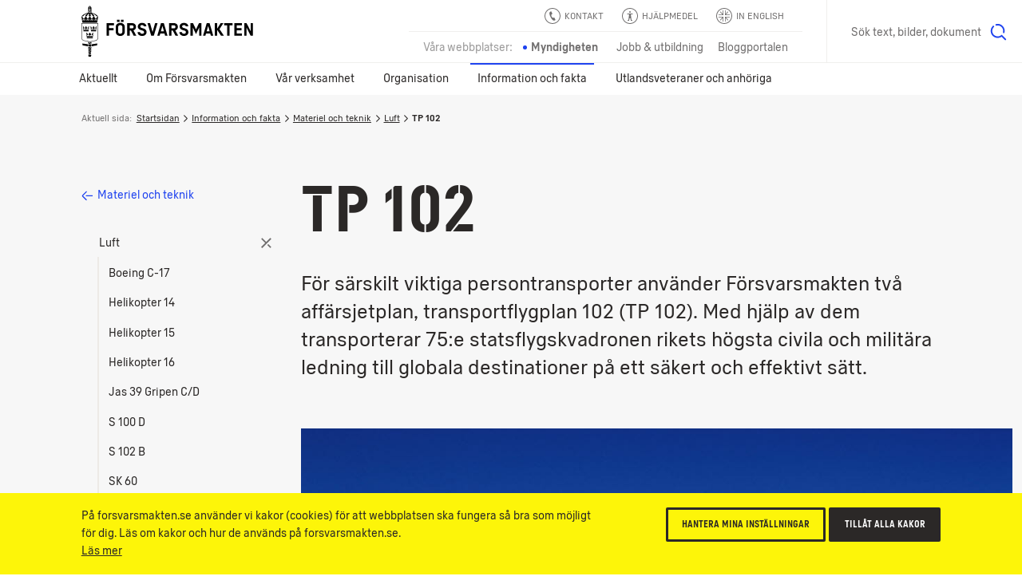

--- FILE ---
content_type: text/html; charset=utf-8
request_url: https://www.forsvarsmakten.se/sv/information-och-fakta/materiel-och-teknik/luft/tp-102/
body_size: 26377
content:


<!DOCTYPE html>
<!--[if IE 7]> <html class="msie-7 msie-lt-9 no-js" lang="sv"> <![endif]-->
<!--[if IE 8]> <html class="msie-8 msie-lt-9 no-js" lang="sv"> <![endif]-->
<!--[if lt IE 9]> <html class="msie-lt-9 no-js" lang="sv"> <![endif]-->
<!--[if IE 9]> <html class="msie-9 no-js" lang="sv"> <![endif]-->
<!--[if (gt IE 9)|!(IE)]><!-->
<html lang="sv" class="no-js is-not-modern no-touch">
<!--<![endif]-->
<head><meta http-equiv="X-UA-Compatible" content="IE=edge,chrome=1" /><meta charset="UTF-8" /><meta name="viewport" content="width=device-width,initial-scale=1,user-scalable=no" />

        <style>
            @font-face {
                font-family: 'ForsvarsmaktenSans-Light';
                src: local('Forsvarsmakten Sans Light'), local('ForsvarsmaktenSans-Light'), url('/ui/fonts/ForsvarsmaktenSans/ForsvarsmaktenSans-Light.woff2') format('woff2'), url('/ui/fonts/ForsvarsmaktenSans/ForsvarsmaktenSans-Light.woff') format('woff'), url('/ui/fonts/ForsvarsmaktenSans/ForsvarsmaktenSans-Light.ttf') format('truetype');
                font-weight: normal;
            }

            @font-face {
                font-family: 'ForsvarsmaktenSans-Light';
                src: local('Forsvarsmakten Sans Light Italic'), local('ForsvarsmaktenSans-LightItalic'), url('/ui/fonts/ForsvarsmaktenSans/ForsvarsmaktenSans-LightItalic.woff2') format('woff2'), url('/ui/fonts/ForsvarsmaktenSans/ForsvarsmaktenSans-LightItalic.woff') format('woff'), url('/ui/fonts/ForsvarsmaktenSans/ForsvarsmaktenSans-LightItalic.ttf') format('truetype');
                font-style: italic;
            }

            @font-face {
                font-family: 'ForsvarsmaktenSans';
                src: local('Forsvarsmakten Sans Regular'), local('ForsvarsmaktenSans-Regular'), url('/ui/fonts/ForsvarsmaktenSans/ForsvarsmaktenSans-Regular.woff2') format('woff2'), url('/ui/fonts/ForsvarsmaktenSans/ForsvarsmaktenSans-Regular.woff') format('woff'), url('/ui/fonts/ForsvarsmaktenSans/ForsvarsmaktenSans-Regular.ttf') format('truetype');
                font-weight: normal;
            }

            @font-face {
                font-family: 'ForsvarsmaktenSans';
                src: local('Forsvarsmakten Sans Regular Italic'), local('ForsvarsmaktenSans-RegularItalic'), url('/ui/fonts/ForsvarsmaktenSans/ForsvarsmaktenSans-RegularItalic.woff2') format('woff2'), url('/ui/fonts/ForsvarsmaktenSans/ForsvarsmaktenSans-RegularItalic.woff') format('woff'), url('/ui/fonts/ForsvarsmaktenSans/ForsvarsmaktenSans-RegularItalic.ttf') format('truetype');
                font-style: italic;
            }

            @font-face {
                font-family: 'ForsvarsmaktenSans';
                src: local('Forsvarsmakten Sans Regular Bold'), local('ForsvarsmaktenSans-Bold'), url('/ui/fonts/ForsvarsmaktenSans/ForsvarsmaktenSans-Bold.woff2') format('woff2'), url('/ui/fonts/ForsvarsmaktenSans/ForsvarsmaktenSans-Bold.woff') format('woff'), url('/ui/fonts/ForsvarsmaktenSans/ForsvarsmaktenSans-Bold.ttf') format('truetype');
                font-weight: bold;
            }

            @font-face {
                font-family: 'ForsvarsmaktenSans';
                src: local('Forsvarsmakten Sans Regular Bold Italic'), local('ForsvarsmaktenSans-BoldItalic'), url('/ui/fonts/ForsvarsmaktenSans/ForsvarsmaktenSans-BoldItalic.woff2') format('woff2'), url('/ui/fonts/ForsvarsmaktenSans/ForsvarsmaktenSans-BoldItalic.woff') format('woff'), url('/ui/fonts/ForsvarsmaktenSans/ForsvarsmaktenSans-BoldItalic.ttf') format('truetype');
                font-weight: bold;
                font-style: italic;
            }

            @font-face {
                font-family: 'ForsvarsmaktenSans-Condensed';
                src: local('Forsvarsmakten Sans Condensed'), local('ForsvarsmaktenSans-Condensed'), url('/ui/fonts/ForsvarsmaktenSans/ForsvarsmaktenSans-Condensed.woff2') format('woff2'), url('/ui/fonts/ForsvarsmaktenSans/ForsvarsmaktenSans-Condensed.woff') format('woff'), url('/ui/fonts/ForsvarsmaktenSans/ForsvarsmaktenSans-Condensed.ttf') format('truetype');
                font-weight: normal !important;
            }

            @font-face {
                font-family: 'ForsvarsmaktenSans-Stencil';
                src: local('Forsvarsmakten Sans Stencil'), local('ForsvarsmaktenSans-Stencil'), url('/ui/fonts/ForsvarsmaktenSans/ForsvarsmaktenSans-Stencil.woff2') format('woff2'), url('/ui/fonts/ForsvarsmaktenSans/ForsvarsmaktenSans-Stencil.woff') format('woff'), url('/ui/fonts/ForsvarsmaktenSans/ForsvarsmaktenSans-Stencil.ttf') format('truetype');
                font-weight: normal !important;
            }
        </style>

        
        <link rel="stylesheet" href="/ui/styles/main-core/main--critical.css?v=24688" />

        <meta name="cssAll" content="/ui/styles/main-core/main--all.css?v=24688" />
        <meta name="cssSmall" content="/ui/styles/main-core/main--small.css?v=24688" />
        <meta name="cssBig" content="/ui/styles/main-core/main--big.css?v=24688" />
        <meta name="cssOld" content="/ui/styles/main-blocks/main-not-modern-no-js.css?v=24688" />

        
        

        
        
        

        <script>
            /*///////////////////////////////////////////////////////////////////////////////////////////////////////
                FM Presets
            *////////////////////////////////////////////////////////////////////////////////////////////////////////
            var FM_PRESET = {
                theme: 'mw',
                version: '24688',
                disableCache: false,
                disableLocalStorage: false,
                locale: 'sv',
                currentPageId: '2524',
                currentPageName: 'TP 102',
                styleguide: false,
                static: false,
                api: true,
                path: {
                    api: '/api/',
                    ui: '/ui/',
                    apps: '/ui/apps/',
                    fonts: '/ui/fonts/',
                    images: '/ui/images/',
                    icons: '/ui/images/svg-icons.svg?v=24688',
                    libs: '/ui/libs/',
                    scripts: '/ui/scripts/',
                    styles: '/ui/styles/',
                    videos: '/ui/videos/',
                    angular: '/ui/libs/angular/angular.min.js',
                    googleMaps: '//maps.googleapis.com/maps/api/js?key=AIzaSyAb4HCyb7bXTcFSmh_6rLMf0Vd1JCfE9aw&v=3&.js'
                }
            };
        </script>
        <script src="/ui/libs/handlebars/handlebars.min.js"></script>
        <script>"use strict";!function e(n){var t=window,o="define",i="InitNS",r="NAMESPACE_SETTINGS",a="prototype",s="console",u="length",c="push",d="warn",f=" is already defined",l=g(n)?n:g(t[r])?t[r]:{},r=l.NS||"NS",m=r+"."+o,v=l.reserve||[];function p(){for(var e in l[o])h(l[o][e])&&(this[e]=l[o][e])}function h(e){return void 0!==e}function g(e){return h(e)&&e.constructor===Object}function w(e){!0===l.debug&&t[s]&&t[s][d]&&t[s][d](e)}t[r]?w(r+f):(t[r]=new p,v[c](o),p[a][o]=function(e,n,t){var o;if((e="string"==typeof(o=e)?o.replace(/\s+/g,""):"")[u])for(var i,r=this,a=e.split("."),s=0;s<a[u];s++){if(function(e,n){var t=!1;if(!0!==n)for(var o=0;o<v[u];o++)if(v[o]===e){t=!0;break}return t}(a[0],t)){w(m+"('"+a[0]+"') is reserved");break}if(i=a[u]===s+1,h(r[a[s]])){if(!g(r[a[s]])||i){var c=a.slice(),d=s+1,l=c[u]-d;c.splice(d,l),w(m+"('"+a.join(".")+"')"+f);break}r=r[a[s]]}else r[a[s]]=i&&h(n)?n:{},r=r[a[s]]}},v[c](i),p[a][i]=e,p[a].global={})}({NS:"FM",reserve:["CORE","block"],debug:window.FM_PRESET.isDev,define:{CORE:{PRESET:window.FM_PRESET||{}}}}),function(){var e,n,t,l=FM.global;l.criticalTimestamp=(new Date).getTime(),l.onCoreLoad=!1,l.loadedBlocks=[],l.loadedFiles=[],l.DOMReady=!1,document.addEventListener&&document.addEventListener("DOMContentLoaded",function(){l.DOMReady=!0},!1),FM.define("fn.loadFile",function(){var r=document.getElementsByTagName("head")[0],a=0,s=window.setTimeout,o=null;function c(){--a}function i(e,n){var t;if(r){if(e.length){for(o=-1;e[++o];){if("function"==typeof(t=e[o])){n=function(e){return function(){return e(),!0}}(t);break}if("string"==typeof t)d(t);else if(t.pop){d(t[0]),n=t[1];break}}!function e(n,t){if(!a&&(!n||n()))return void i(t);s(function(){e(n,t)},10)}(n,Array.prototype.slice.call(e,o+1))}}else s(function(){i(e)},10)}function d(e,n,t){var o=e.replace(/ /g,"").split(",");function i(e,n){if(n)for(var t=0;t<n.length;t++){var o=n[t].split("=");o[0]&&o[1]&&(e[o[0]]=o[1])}}1<o.length?(e=o[0],o.shift()):o=!1,function(e){for(var n=!1,t=0;t<l.loadedFiles.length;t++)if(l.loadedFiles[t]===e){n=!0;break}return n}(t=/(^.+\.\w+)(\?.*)?$/.exec(e)[1])||(l.loadedFiles.push(t),++a,/\.js$/.test(t)?(i(n=document.createElement("script"),o),n.src=e,r.appendChild(n),n.onload=c):(i(n=document.createElement("link"),o),n.rel="styleSheet",n.href=e,r.appendChild(n),function e(n){if(n.sheet||n.styleSheet)return void c();s(function(){e(n)},10)}(n)))}i(arguments)}),FM.define("fn.i18n",function(e,n){var t;"string"==typeof e&&n&&(l[t="blockI18n"]=l[t]||{},l[t][e]=l[t][e]||n)}),FM.define("fn.preset",function(e,n){var t;"string"==typeof e&&n&&(l[t="blockPreset"]=l[t]||{},l[t][e]=l[t][e]||n)}),FM.define("fn.event",function(n,t){var e;"function"==typeof t?document.addEventListener?document.addEventListener(n,t,!1):document.documentElement.attachEvent("onpropertychange",function(e){e.propertyName===n&&t()}):document.createEvent?((e=document.createEvent("Event")).initEvent(n,!0,!0),document.dispatchEvent(e)):document.documentElement[n]++}),FM.define("ui.isModern",(t=window,"querySelector"in document&&"addEventListener"in t&&"localStorage"in t&&"sessionStorage"in t&&"bind"in Function&&("XMLHttpRequest"in t&&"withCredentials"in new XMLHttpRequest||"XDomainRequest"in t))),FM.define("ui.isTouch",(e=window,n=document,t=e.DocumentTouch,"ontouchstart"in e||t&&n instanceof t||!1)),FM.define("ui.hasLocalStorageSupport",function(){var e="FM_modern";try{return localStorage.setItem(e,e),localStorage.removeItem(e),!0}catch(e){return!1}}())}(),function(){var n=FM.CORE.PRESET||{};!0===n.static&&d("add","is-static"),d("remove","no-js");var e,t,o,i,r,a=FM.ui.isModern,s=!1,c=!1;function d(e,n,t){var o=document.documentElement,i=o.className;"add"===e?i=i+" "+n:"remove"===e?i=i.split(n).join(""):"replace"===e&&(i=i.split(n).join(t)),o.className=i}function l(e){e=function(e){for(var n,t=document.getElementsByTagName("meta"),o=0;o<t.length;o++)if(t[o].name&&t[o].name===e){n=t[o];break}return n}(e);e&&e.content&&FM.fn.loadFile(e.content)}function u(){var e=document.documentElement.clientWidth;n.styleguide?l("cssSg"):998<=e&&a?(!1===c&&(l("cssSmall"),c=!0),!1===s&&(l("cssBig"),s=!0)):!1===c&&(l("cssSmall"),c=!0)}FM.ui.isTouch&&d("replace","no-touch","touch"),a?(u(),window.addEventListener("resize",u),document.createElementNS&&document.createElementNS("http://www.w3.org/2000/svg","svg").createSVGRect&&d("add","svg"),(document.documentMode||/Edge/.test(navigator.userAgent))&&d("add","isIe"),d("replace","is-not-modern","is-modern"),FM.fn.loadFile((i="bw"===n.theme?"bw":"main",r="-core.js?v="+n.version.toString().split(".").join(""),r="mw"==i||"rw"==i?"main"+r:i+r,n.path.scripts+r),function(){FM.fn.event("coreLoad")})):(l("cssNotModern"),(e=document.getElementsByTagName("html"))&&e[0]&&(t=e[0].className,o="".concat('<div class="s-is-not-modern">','<div class="logo"></div>','<div class="content">','<div class="header-h2">',"<h2>Din webbläsare är för gammal!</h2>",'<p class="preamble">Den här webbplatsen är optimerad för alla moderna webbläsare och din är inte en av dem. Installera en av nedanstående webbläsare för att säkerställa att både funktioner och utseende blir som tänkt.</p>',"</div>",'<a href="//www.google.com/intl/en/chrome/browser/"class="ch browser"target="_blank">Chrome</a>','<a href="//www.mozilla.org/sv-SE/firefox/new/"class="ff browser"target="_blank">Firefox</a>','<a href="//www.apple.com/safari/"class="sa browser"target="_blank">Safari</a>','<a href="//www.microsoft.com/sv-se/edge" class="ed browser" target="_blank">Edge</a>',"</div>","</div>"),e[0].className=(t+=" has-splash").replace(/\bno-splash\b/g,"has-splash"),document.write(o)))}();</script>




    
    <!--[if lt IE 9]>
        <script src="//html5shim.googlecode.com/svn/trunk/html5.js"></script>
    <![endif]-->

    <link rel="shortcut icon" href="/Templates/Shared/Images/favicons/favicon.ico" /><link rel="apple-touch-icon" href="/Templates/Shared/Images/favicons/touch-icon-iphone.png" /><link rel="apple-touch-icon" sizes="72x72" href="/Templates/Shared/Images/favicons/touch-icon-ipad.png" /><link rel="apple-touch-icon" sizes="114x114" href="/Templates/Shared/Images/favicons/touch-icon-iphone-retina.png" /><link rel="apple-touch-icon" sizes="144x144" href="/Templates/Shared/Images/favicons/touch-icon-ipad-retina.png" />
        <meta name="description" content="TP 102 används för längre flygtransporter åt Regeringskansliet och högsta militärledningen samt kungafamiljen." />
        <meta name="keywords" content="Gulfstream, TP 102, F 7, Flygplan, Flygvapnet/luft, Transportflygplan" />
        <meta name="author" content="Försvarsmakten" />
        <meta name="robots" content="index,follow" />
        <meta http-equiv="content-language" content="sv" />
        <meta name="language" content="Swedish" />
        <meta name="dcterms.keywords" content="Gulfstream, TP 102, F 7, Flygplan, Flygvapnet/luft, Transportflygplan" />
        <meta name="dcterms.description" content="TP 102 används för längre flygtransporter åt Regeringskansliet och högsta militärledningen samt kungafamiljen." />
        <meta name="dcterms.identifier" content="https://www.forsvarsmakten.se/sv/information-och-fakta/materiel-och-teknik/luft/tp-102/" />
        <meta name="dcterms.title" content="TP 102" />
        <meta name="dcterms.modified" content="2013-05-17T13:19:24Z" />
        <meta name="dcterms.created" content="2013-05-17T13:18:23Z" />
        <meta name="dcterms.format" content="text/html" />
        <meta name="dcterms.language" content="sv" />
        <meta property="og:title" content="TP 102" />
        <meta property="og:type" content="website" />
        <meta property="og:site_name" content="Försvarsmakten" />
        <meta property="og:description" content="TP 102 används för längre flygtransporter åt Regeringskansliet och högsta militärledningen samt kungafamiljen." />
        <meta property="og:url" content="https://www.forsvarsmakten.se/sv/information-och-fakta/materiel-och-teknik/luft/tp-102/" />
        <meta property="og:image" content="https://www.forsvarsmakten.se/ImageVault/publishedmedia/4ihbkfv0kq0yzk3n61d6/18880017.jpg" />
        <meta property="og:locale" content="sv_SE" />
        <meta property="twitter:card" content="summary_large_image" />
        <meta property="twitter:site" content="@forsvarsmakten" />
        <link rel="search" type="application/opensearchdescription+xml" title="Försvarsmakten" href="/opensearch.xml" />
        <meta name="SKYPE_TOOLBAR" content="SKYPE_TOOLBAR_PARSER_COMPATIBLE" />
        <link rel="canonical" href="https://www.forsvarsmakten.se/sv/information-och-fakta/materiel-och-teknik/luft/tp-102/" />
        <link rel="alternate" href="https://www.forsvarsmakten.se/sv/information-och-fakta/materiel-och-teknik/luft/tp-102/" hreflang="sv" />
        <title>
	TP 102 - Försvarsmakten
</title></head>

<body class=" sv mw factpage section-page c-grid">

    <form method="post" action="/sv/information-och-fakta/materiel-och-teknik/luft/tp-102/" id="Form1" autocomplete="off">
<div class="aspNetHidden">
<input type="hidden" name="__VIEWSTATE" id="__VIEWSTATE" value="Pv8e0tjArfHpR01ePkMtLvir+Cpb8UyFDfVbUyoDZNO41htMouhA/OgnyQ3LhmNCiV0za8gswmAWb3rvZory2LhA7qI=" />
</div>

<div class="aspNetHidden">

	<input type="hidden" name="__VIEWSTATEGENERATOR" id="__VIEWSTATEGENERATOR" value="C4FE6101" />
</div>
        

        <div>
	

<noscript>
    <iframe src="https://www.googletagmanager.com/ns.html?id=GTM-PWFDKF" height="0" width="0" style="display: none; visibility: hidden"></iframe>
</noscript>
<script>

    dataLayer = [{
        'pageName': 'TP 102',
        'pageTypeName': 'FactPage',
        'pageTypeID': '48',
        'pageLink': '2524',
        'pagePath': '/sv/information-och-fakta/materiel-och-teknik/luft/tp-102/',
        'language': 'sv'
    }];

    var trackingCode = 'GTM-PWFDKF';
    (function (w, d, s, l, i) {
        w[l] = w[l] || []; w[l].push({
            'gtm.start':
                new Date().getTime(), event: 'gtm.js'
        }); var f = d.getElementsByTagName(s)[0],
                j = d.createElement(s), dl = l != 'dataLayer' ? '&l=' + l : ''; j.async = true; j.src = '//www.googletagmanager.com/gtm.js?id=' + i + dl; f.parentNode.insertBefore(j, f);
    })(window, document, 'script', 'dataLayer', trackingCode);


</script>


</div>

                

        
            
<div class="c-grid">
    <div class="m-wcag" data-load-block="m-wcag">
        <div class="wcag-skip-links">
            <a href="#MainContentArea" class="key-to-content" tabindex="1">Till innehåll på sidan
                <svg><use xmlns:xlink="http://www.w3.org/1999/xlink" xlink:href="/ui/images/svg-icons.svg?v=24688#i-arrow-default"></use></svg>
            </a>
            <a href="#" class="-hide-mobile js-header-assistance-open" tabindex="2">Hjälpmedel
                <svg><use xmlns:xlink="http://www.w3.org/1999/xlink" xlink:href="/ui/images/svg-icons.svg?v=24688#i-help"></use></svg>
            </a>
            <a href="#" class="key-to-search" tabindex="3">Sök text, bilder, dokument
                <svg><use xmlns:xlink="http://www.w3.org/1999/xlink" xlink:href="/ui/images/svg-icons.svg?v=24688#i-search"></use></svg>
            </a>
        </div>
    </div>
    <div class="header-sticky-priority">

        <section class="s-cookies -v2 -hide-block-until-onload" data-load-block="s-cookies">
            <div class="gc">
                <div class="g-1 content">
                    <div class="text-wrapper -text-s">
                        <p>På forsvarsmakten.se använder vi kakor (cookies) för att webbplatsen ska fungera så bra som möjligt för dig. Läs om kakor och hur de används på forsvarsmakten.se.</p>
                        <p><a href="/sv/om-webbplatsen/">Läs mer</a></p>
                    </div>
                    <div class="cta-wrapper">
                        <button type="button" class="c-button -small -ghost -color-c c-modal" data-modal-id="popup-cookie">Hantera mina inställningar</button>
                        <button type="button" class="c-button -small -color-c js-cookies-accept-all">Tillåt alla kakor</button>
                    </div>
                </div>
            </div>
        </section>

        <section class="s-listen -theme-dark -hide-block-until-onload" data-load-block="s-listen">
            <div class="gc">
                <div class="g-1">

                    <header class="header">Spela upp</header>
                    <div class="player-button-wrapper">
                        <div id="readspeaker_button1" class="rs_skip rsbtn rs_preserve">
                            <a rel="nofollow" class="c-button -yellow rsbtn_play" accesskey="L" title="Lyssna på sidans text med ReadSpeaker" href="//app-eu.readspeaker.com/cgi-bin/rsent?customerid=9719&amp;lang=sv_se&amp;readclass=fm-body&amp;voice=Maja">
                                <i><svg><use xmlns:xlink="http://www.w3.org/1999/xlink" xlink:href="/ui/images/svg-icons.svg?v=24688#i-play"></use></svg></i>
                                <span>Spela upp</span>
                            </a>
                        </div>
                        <span class="help">Markera en text och klicka på "Spela upp"</span>
                    </div>
                    <button type="button" class="c-button -close -swap-icon-to-icon js-listen-close">
                        <figure class="-icon-above">
                            <svg><use xmlns:xlink="http://www.w3.org/1999/xlink" xlink:href="/ui/images/svg-icons.svg?v=24688#i-close"></use></svg>
                        </figure>
                        <figure class="-icon-below">
                            <svg><use xmlns:xlink="http://www.w3.org/1999/xlink" xlink:href="/ui/images/svg-icons.svg?v=24688#i-close"></use></svg>
                        </figure>
                        <span class="-hidden"> Stäng lyssna-funktionen</span>
                    </button>

                </div>
            </div>
        </section>

    </div>

    
    <section class="s-header">
        <div class="header-sticky-over"></div>
        <div class="header">
            <div class="gc">

                
                <div class="g- header-content">

                    
                    
                    <a href="https://www.forsvarsmakten.se" title="Försvarsmakten.se" class="c-logo">
                        <span class="-hidden">Försvarsmakten.se</span>
                    </a>
                    
                </div>

                <!-- Function links -->
                <div class="site-fn-links">

                    <div class="row -top">
                        
                        <div class="link-item">
                            <a href="/sv/kontakta-forsvarsmakten/">
                                <svg>
                                    <use xmlns:xlink="http://www.w3.org/1999/xlink" xlink:href="/ui/images/svg-icons.svg?v=24688#i-contact"></use>
                                </svg>
                                <span>
                                    Kontakt
                                </span>
                            </a>
                        </div>
                        

                        <div class="link-item -hide-small">
                            <a href="#" class="js-header-assistance-toggle site-fn-link-assistance">
                                <svg>
                                    <use xmlns:xlink="http://www.w3.org/1999/xlink" xlink:href="/ui/images/svg-icons.svg?v=24688#i-help"></use>
                                </svg>
                                <span>Hjälpmedel</span>
                            </a>
                        </div>

                        <div class="link-item" style="">
                            <a href="/en/">
                                <svg>
                                    <use xmlns:xlink="http://www.w3.org/1999/xlink" xlink:href="/ui/images/svg-icons.svg?v=24688#i-flag-en"></use>
                                </svg>
                                <span>
                                    In English
                                </span>
                            </a>
                        </div>
                    </div>

                    <div class="row -bottom">

                        <div class="link-item -label">
                            <span>Våra webbplatser:</span>
                        </div>

                        

                            <div class="link-item -active">
                                <span>Myndigheten</span>
                            </div>

                        

                            <div class="link-item">
                                <a href="https://jobb.forsvarsmakten.se">
                                    <span>Jobb & utbildning</span>
                                </a>
                            </div>

                        

                        <div class="link-item">
                            <a href="https://blogg.forsvarsmakten.se">
                                <span>Bloggportalen</span>
                            </a>
                        </div>

                    </div>

                </div>



                <!-- Search -->
                
                <div class="m-search" data-search-page="/sv/sok/" data-search-params="#!/all?force=true&amp;query={q}" data-allow-empty="false" data-load-block="m-search">
                    <label for="search-input" class="-hidden">Sök på webbplatsen</label>
                    <input id="search-input" type="text" class="search-input" placeholder="Sök text, bilder, dokument" data-text-s="Sök" data-text-l="Sök text, bilder, dokument" data-text-f="Vad söker du?" value="" />
                    <button value="Sök">
                        <span class="-hidden">Sök</span>
                        <svg><use xmlns:xlink="http://www.w3.org/1999/xlink" xlink:href="/ui/images/svg-icons.svg?v=24688#i-search"></use></svg>
                    </button>
                </div>
                
            </div>
        </div>

        <!-- *** Navigation *** (Lower) *** -->
        
        <nav class="nav -main" role="navigation">
            <div class="gc">
                <button type="button" class="menu-toggle js-header-toggle-menu-small">
                    <span class="menu">
                        <svg><use xmlns:xlink="http://www.w3.org/1999/xlink" xlink:href="/ui/images/svg-icons.svg?v=24688#i-menu"></use></svg>
                        Meny</span>
                    <span class="close">
                        <svg><use xmlns:xlink="http://www.w3.org/1999/xlink" xlink:href="/ui/images/svg-icons.svg?v=24688#i-close"></use></svg>
                        Stäng</span>
                </button>

                <button type="button" class="menu-toggle-when-mini js-header-toggle-menu-mini">
                    <span class="menu">Visa övrigt innehåll
                        <svg><use xmlns:xlink="http://www.w3.org/1999/xlink" xlink:href="/ui/images/svg-icons.svg?v=24688#i-plus"></use></svg>
                    </span>
                    <span class="close">Göm övrigt innehåll
                        <svg><use xmlns:xlink="http://www.w3.org/1999/xlink" xlink:href="/ui/images/svg-icons.svg?v=24688#i-minus"></use></svg>
                    </span>
                </button>
                <ul class="g-1 -level-1">
    
        <li>
            

            
                <a href="#" class="js-header-toggle-flyout">Aktuellt</a>
                <!-- *** Flyout *** START *** -->
                <div class="menu-flyout">
                    <div class="menu-flyout-inner">
                        <div class="gc">
                            <div class="g-1">
                                <!-- *** MenuItems *** -->
                                <div>
	




<!-- Items start here-->

<ul class="col-1 -level-2"><li>


<a href="/sv/aktuellt/" class="menu-teaser">
    
    <div class="text">
        <header>Aktuellt</header>
        <p>Läs senaste nyheter och notiser från Försvarsmakten</p>
        <span class="link link-arrow">Aktuellt</span>
        
            <svg class="arrow" role="img" title="arrow-circle">
                <use xlink:href="/ui/images/svg-icons.svg?v=24688#i-arrow-circle"></use>
            </svg>
        
    </div>
</a></li><li>


<a href="/sv/var-verksamhet/ovningar/" class="menu-teaser">
    
    <div class="text">
        <header>Aktuella övningar</header>
        <p>Information om större aktuella övningar runt om i Sverige.</p>
        <span class="link link-arrow">Aktuella övningar</span>
        
            <svg class="arrow" role="img" title="arrow-circle">
                <use xlink:href="/ui/images/svg-icons.svg?v=24688#i-arrow-circle"></use>
            </svg>
        
    </div>
</a></li></ul>
<ul class="col-2 -level-2"><li><a href="/sv/aktuellt/uppvisningar-och-evenemang/">Uppvisningar och evenemang</a>


        <ul class="-level-3 -line-dark -line-bottom c-animate-click -steps-click-05">
    <li>
                <a href="/sv/aktuellt/uppvisningar-och-evenemang/dreamhack-2025/">Dreamhack 2025</a>
            </li>
        </ul>
    
</li><li><a href="/sv/aktuellt/tidningar/forsvarets-forum/">Försvarets Forum</a>


</li></ul>
    <ul class="col-3 -level-2"><li><a href="/sv/aktuellt/press/">Press</a>


        <ul class="-level-3 -line-dark -line-bottom c-animate-click -steps-click-05">
    <li>
                <a href="/sv/aktuellt/press/pressbilder/">Pressbilder</a>
            </li><li>
                <a href="/sv/aktuellt/press/kampanjer/">Kampanjer</a>
            </li><li>
                <a href="/sv/aktuellt/press/presskontakter/">Presskontakter</a>
            </li><li>
                <a href="/sv/aktuellt/press/presstraffar/">Pressträffar</a>
            </li><li>
                <a href="/sv/aktuellt/press/heraldiskt-vapen-och-logotyp/">Heraldiskt vapen och logotyp</a>
            </li><li>
                <a href="/sv/aktuellt/press/stod-till-film-och-tv-produktioner/">Stöd till film- och tv-produktioner</a>
            </li>
        </ul>
    
</li></ul>

    
    
        <ul class="col-4 -level-2">
            
                    <li>


<a href="/sv/aktuellt/viktiga-meddelanden/skjutfalt-och-avlysningar/" class="menu-teaser">
    
    <div class="text">
        <header>Skjutfält och avlysningar</header>
        <p>Det är viktigt att allmänheten tar Försvarsmaktens varningsskyltar, avspärrningar och anslag på största allvar.</p>
        <span class="link link-arrow">Skjutfält och avlysningar</span>
        
            <svg class="arrow" role="img" title="arrow-circle">
                <use xlink:href="/ui/images/svg-icons.svg?v=24688#i-arrow-circle"></use>
            </svg>
        
    </div>
</a></li>
                
                    <li><a href="/sv/aktuellt/sociala-medier/">Sociala medier</a>


</li>
                
        </ul>
    

</div>
                            </div>
                        </div>
                    </div>
                    <!-- *** bottom quicklinks *** -->
                    <div class="-teasers">
	
        <div class="gc">
            <span class="teaser-label">Genvägar:</span>
    
        <div class="menu-flyout-teaser-menu">
            <a href="https://jobb.forsvarsmakten.se/sv/ledigajobb/">
                <svg><use xmlns:xlink="http://www.w3.org/1999/xlink" xlink:href="/ui/images/svg-icons.svg?v=24688#i-arrow-long"></use></svg>
                <span class="header">Lediga jobb</span>
            </a>
        </div>
    
        </div>
    

</div>
                </div>
                <!-- *** Flyout *** END *** -->
            
        </li>
    
        <li>
            

            
                <a href="#" class="js-header-toggle-flyout">Om Försvarsmakten</a>
                <!-- *** Flyout *** START *** -->
                <div class="menu-flyout">
                    <div class="menu-flyout-inner">
                        <div class="gc">
                            <div class="g-1">
                                <!-- *** MenuItems *** -->
                                <div>
	




<!-- Items start here-->

<ul class="col-1 -level-2"><li>


<a href="/sv/om-forsvarsmakten/" class="menu-teaser">
    
    <div class="text">
        <header>Om Försvarsmakten</header>
        <p>Försvarsmakten ska med militära medel försvara Sverige och främja samhällets säkerhet.</p>
        <span class="link link-arrow">Om Försvarsmakten</span>
        
            <svg class="arrow" role="img" title="arrow-circle">
                <use xlink:href="/ui/images/svg-icons.svg?v=24688#i-arrow-circle"></use>
            </svg>
        
    </div>
</a></li><li><a href="/sv/om-forsvarsmakten/totalforsvaret/">Totalförsvaret</a>


</li><li><a href="/sv/om-forsvarsmakten/dokument/">Dokument</a>


</li></ul>
<ul class="col-2 -level-2"><li><a href="/sv/om-forsvarsmakten/darfor-finns-forsvarsmakten/">Därför finns Försvarsmakten</a>


        <ul class="-level-3 -line-dark -line-bottom c-animate-click -steps-click-05">
    <li>
                <a href="/sv/om-forsvarsmakten/darfor-finns-forsvarsmakten/vart-uppdrag/">Vårt uppdrag</a>
            </li><li>
                <a href="/sv/om-forsvarsmakten/darfor-finns-forsvarsmakten/ekonomisk-redovisning/">Ekonomisk redovisning</a>
            </li><li>
                <a href="/sv/om-forsvarsmakten/darfor-finns-forsvarsmakten/vi-later-sverige-vara-ifred/">Vi låter Sverige vara ifred</a>
            </li><li>
                <a href="/sv/om-forsvarsmakten/darfor-finns-forsvarsmakten/vi-bidrar-till-fred-i-andra-lander/">Vi bidrar till fred i andra länder</a>
            </li><li>
                <a href="/sv/om-forsvarsmakten/darfor-finns-forsvarsmakten/strategisk-inriktning/">Strategisk inriktning</a>
            </li><li>
                <a href="/sv/om-forsvarsmakten/darfor-finns-forsvarsmakten/krig-i-var-tid/">Krig i vår tid</a>
            </li><li>
                
            </li><li>
                <a href="/sv/om-forsvarsmakten/darfor-finns-forsvarsmakten/forsvaret-av-sverige-i-dag-och-i-morgon/">Försvaret av Sverige – i dag och i morgon</a>
            </li><li>
                <a href="/sv/om-forsvarsmakten/darfor-finns-forsvarsmakten/forsvarsmakten-inifran/">Försvarsmakten inifrån</a>
            </li><li>
                <a href="/sv/om-forsvarsmakten/darfor-finns-forsvarsmakten/podd/">ÖB-podden</a>
            </li><li>
                <a href="/sv/om-forsvarsmakten/darfor-finns-forsvarsmakten/studiofm/">Studio Försvarsmakten</a>
            </li>
        </ul>
    
</li></ul>
    <ul class="col-3 -level-2"><li><a href="/sv/om-forsvarsmakten/vart-arbetssatt/">Vårt arbetssätt</a>


        <ul class="-level-3 -line-dark -line-bottom c-animate-click -steps-click-05">
    <li>
                <a href="/sv/om-forsvarsmakten/vart-arbetssatt/materielforsorjning/">Materielförsörjning</a>
            </li><li>
                <a href="/sv/om-forsvarsmakten/vart-arbetssatt/intern-tillsyn-och-kontroll/">Intern tillsyn och kontroll</a>
            </li><li>
                <a href="/sv/om-forsvarsmakten/vart-arbetssatt/samarbete-med-andra-myndigheter/">Samarbete med andra myndigheter</a>
            </li><li>
                <a href="/sv/om-forsvarsmakten/vart-arbetssatt/internationellt-samarbete/">Internationellt samarbete</a>
            </li><li>
                
            </li><li>
                <a href="/sv/om-forsvarsmakten/vart-arbetssatt/strategisk-planering/">Strategisk planering</a>
            </li>
        </ul>
    
</li></ul>

    
    
        <ul class="col-4 -level-2">
            
                    <li><a href="/sv/om-forsvarsmakten/varderingar-och-vision/">Värderingar och vision</a>


        <ul class="-level-3 -line-dark -line-bottom c-animate-click -steps-click-05">
    <li>
                <a href="/sv/om-forsvarsmakten/varderingar-och-vision/vision/">Vår vision</a>
            </li><li>
                <a href="/sv/om-forsvarsmakten/varderingar-och-vision/var-uppforandekod/">Vår uppförandekod</a>
            </li><li>
                <a href="/sv/om-forsvarsmakten/varderingar-och-vision/forsvarsmaktens-vardegrund/">Försvarsmaktens värdegrund</a>
            </li><li>
                <a href="/sv/om-forsvarsmakten/varderingar-och-vision/jamstalldhet-och-jamlikhet/">Jämställdhet och jämlikhet</a>
            </li><li>
                <a href="/sv/om-forsvarsmakten/varderingar-och-vision/kvinnodagen/">Kvinnodagen</a>
            </li>
        </ul>
    
</li>
                
                    <li><a href="/sv/om-forsvarsmakten/upphandlingar/">Upphandlingar</a>


        <ul class="-level-3 -line-dark -line-bottom c-animate-click -steps-click-05">
    <li>
                <a href="/sv/om-forsvarsmakten/upphandlingar/sakerhetsskyddade-upphandlingar/">Säkerhetsskyddade upphandlingar</a>
            </li>
        </ul>
    
</li>
                
        </ul>
    

</div>
                            </div>
                        </div>
                    </div>
                    <!-- *** bottom quicklinks *** -->
                    <div class="-teasers">
	
        <div class="gc">
            <span class="teaser-label">Genvägar:</span>
    
        <div class="menu-flyout-teaser-menu">
            <a href="/sv/om-webbplatsen/">
                <svg><use xmlns:xlink="http://www.w3.org/1999/xlink" xlink:href="/ui/images/svg-icons.svg?v=24688#i-arrow-long"></use></svg>
                <span class="header">Om webbplatsen</span>
            </a>
        </div>
    
        </div>
    

</div>
                </div>
                <!-- *** Flyout *** END *** -->
            
        </li>
    
        <li>
            

            
                <a href="#" class="js-header-toggle-flyout">Vår verksamhet</a>
                <!-- *** Flyout *** START *** -->
                <div class="menu-flyout">
                    <div class="menu-flyout-inner">
                        <div class="gc">
                            <div class="g-1">
                                <!-- *** MenuItems *** -->
                                <div>
	




<!-- Items start here-->

<ul class="col-1 -level-2"><li>


<a href="/sv/var-verksamhet/" class="menu-teaser">
    
    <div class="text">
        <header>Vår verksamhet</header>
        <p>Försvarsmaktens verksamhet omfattar allt från skarpa insatser i krigssituationer till att vakta de kungliga slotten.</p>
        <span class="link link-arrow">Vår verksamhet</span>
        
            <svg class="arrow" role="img" title="arrow-circle">
                <use xlink:href="/ui/images/svg-icons.svg?v=24688#i-arrow-circle"></use>
            </svg>
        
    </div>
</a></li><li>


<a href="/sv/var-verksamhet/ett-hallbart-forsvar/" class="menu-teaser">
    
    <div class="text">
        <header>Ett hållbart försvar</header>
        <p>För att lösa Sveriges miljöproblem krävs engagemang från hela samhället, inklusive Försvarsmakten.</p>
        <span class="link link-arrow">Ett hållbart försvar</span>
        
            <svg class="arrow" role="img" title="arrow-circle">
                <use xlink:href="/ui/images/svg-icons.svg?v=24688#i-arrow-circle"></use>
            </svg>
        
    </div>
</a></li><li><a href="/sv/var-verksamhet/forskning-och-utveckling/">Forskning och utveckling</a>


</li><li><a href="/sv/var-verksamhet/militar-sjalavard/">Militär själavård</a>


</li></ul>
<ul class="col-2 -level-2"><li><a href="/sv/var-verksamhet/det-har-gor-forsvarsmakten/">Det här gör Försvarsmakten</a>


        <ul class="-level-3 -line-dark -line-bottom c-animate-click -steps-click-05">
    <li>
                <a href="/sv/var-verksamhet/det-har-gor-forsvarsmakten/armen/">Armén</a>
            </li><li>
                <a href="/sv/var-verksamhet/det-har-gor-forsvarsmakten/cyberforsvar/">Cyberförsvar</a>
            </li><li>
                <a href="/sv/var-verksamhet/det-har-gor-forsvarsmakten/flygvapnet/">Flygvapnet</a>
            </li><li>
                <a href="/sv/var-verksamhet/det-har-gor-forsvarsmakten/hemvarnet/">Hemvärnet</a>
            </li><li>
                <a href="/sv/var-verksamhet/det-har-gor-forsvarsmakten/ledning/">Ledning</a>
            </li><li>
                <a href="/sv/var-verksamhet/det-har-gor-forsvarsmakten/logistik/">Logistik</a>
            </li><li>
                <a href="/sv/var-verksamhet/det-har-gor-forsvarsmakten/marinen/">Marinen</a>
            </li><li>
                <a href="/sv/var-verksamhet/det-har-gor-forsvarsmakten/sjukvard/">Sjukvård</a>
            </li><li>
                <a href="/sv/var-verksamhet/det-har-gor-forsvarsmakten/specialforband/">Specialförband</a>
            </li><li>
                <a href="/sv/var-verksamhet/det-har-gor-forsvarsmakten/underrattelse-och-sakerhetstjanst/">Underrättelse- och säkerhetstjänst</a>
            </li>
        </ul>
    
</li></ul>
    <ul class="col-3 -level-2"><li><a href="/sv/var-verksamhet/forsvarsmakten-i-sverige/">Försvarsmakten i Sverige</a>


        <ul class="-level-3 -line-dark -line-bottom c-animate-click -steps-click-05">
    <li>
                <a href="/sv/var-verksamhet/forsvarsmakten-i-sverige/stod-till-samhallet/">Stöd till samhället</a>
            </li><li>
                <a href="/sv/var-verksamhet/forsvarsmakten-i-sverige/sakerhetslaget-i-naromradet/">Säkerhetsläget i närområdet</a>
            </li><li>
                <a href="/sv/var-verksamhet/forsvarsmakten-i-sverige/sverige-i-nato/">Sverige i Nato</a>
            </li>
        </ul>
    
</li><li><a href="/sv/var-verksamhet/ovningar/">Övningar</a>


        <ul class="-level-3 -line-dark -line-bottom c-animate-click -steps-click-05">
    <li>
                <a href="/sv/var-verksamhet/ovningar/avslutade-ovningar/">Avslutade övningar</a>
            </li><li>
                <a href="/sv/var-verksamhet/ovningar/sjukvardsovning-26-okad-totalforsvarsformaga/">Sjukvårdsövning 26 - Ökad totalförsvarsförmåga</a>
            </li>
        </ul>
    
</li></ul>

    
    
        <ul class="col-4 -level-2">
            
                    <li><a href="/sv/var-verksamhet/insatser-utomlands/">Insatser utomlands</a>


        <ul class="-level-3 -line-dark -line-bottom c-animate-click -steps-click-05">
    <li>
                
            </li><li>
                
            </li><li>
                
            </li><li>
                
            </li><li>
                
            </li><li>
                
            </li><li>
                
            </li><li>
                
            </li><li>
                
            </li><li>
                
            </li><li>
                
            </li><li>
                <a href="/sv/var-verksamhet/insatser-utomlands/avslutade-internationella-insatser/">Avslutade internationella insatser</a>
            </li>
        </ul>
    
</li>
                
                    <li><a href="/sv/var-verksamhet/publik-verksamhet/">Publik verksamhet</a>


        <ul class="-level-3 -line-dark -line-bottom c-animate-click -steps-click-05">
    <li>
                <a href="/sv/var-verksamhet/publik-verksamhet/hogvakten/">Högvakten</a>
            </li><li>
                <a href="/sv/aktuellt/uppvisningar-och-evenemang/">Uppvisningar</a>
            </li><li>
                <a href="/sv/var-verksamhet/publik-verksamhet/militarmusik/">Militärmusik</a>
            </li><li>
                <a href="/sv/var-verksamhet/publik-verksamhet/skjuta-salut/">Skjuta salut</a>
            </li>
        </ul>
    
</li>
                
        </ul>
    

</div>
                            </div>
                        </div>
                    </div>
                    <!-- *** bottom quicklinks *** -->
                    <div class="-teasers">
	
        <div class="gc">
            <span class="teaser-label">Genvägar:</span>
    
        <div class="menu-flyout-teaser-menu">
            <a href="/sv/aktuellt/uppvisningar-och-evenemang/">
                <svg><use xmlns:xlink="http://www.w3.org/1999/xlink" xlink:href="/ui/images/svg-icons.svg?v=24688#i-arrow-long"></use></svg>
                <span class="header">Uppvisningar och evenemang</span>
            </a>
        </div>
    
        </div>
    

</div>
                </div>
                <!-- *** Flyout *** END *** -->
            
        </li>
    
        <li>
            

            
                <a href="#" class="js-header-toggle-flyout">Organisation</a>
                <!-- *** Flyout *** START *** -->
                <div class="menu-flyout">
                    <div class="menu-flyout-inner">
                        <div class="gc">
                            <div class="g-1">
                                <!-- *** MenuItems *** -->
                                <div>
	




<!-- Items start here-->

<ul class="col-1 -level-2"><li>


<a href="/sv/organisation/" class="menu-teaser">
    
    <div class="text">
        <header>Organisation</header>
        <p>Hitta regementen, flottiljer, centrum, skolor och andra enheter inom Försvarsmakten.</p>
        <span class="link link-arrow">Organisation</span>
        
            <svg class="arrow" role="img" title="arrow-circle">
                <use xlink:href="/ui/images/svg-icons.svg?v=24688#i-arrow-circle"></use>
            </svg>
        
    </div>
</a></li></ul>
<ul class="col-2 -level-2"><li><a href="/sv/organisation/sa-leds-forsvarsmakten/">Så leds Försvarsmakten</a>


        <ul class="-level-3 -line-dark -line-bottom c-animate-click -steps-click-05">
    <li>
                <a href="/sv/organisation/sa-leds-forsvarsmakten/forsvarsmaktens-ledning/">Försvarsmaktens ledning</a>
            </li><li>
                <a href="/sv/organisation/sa-leds-forsvarsmakten/overbefalhavaren/">Överbefälhavaren</a>
            </li><li>
                <a href="/sv/organisation/sa-leds-forsvarsmakten/generaldirektoren/">Generaldirektören</a>
            </li><li>
                <a href="/sv/organisation/sa-leds-forsvarsmakten/milrep/">Milrep</a>
            </li>
        </ul>
    
</li></ul>
    <ul class="col-3 -level-2"><li><a href="/sv/organisation/om-var-organisation/">Om vår organisation</a>


        <ul class="-level-3 -line-dark -line-bottom c-animate-click -steps-click-05">
    <li>
                <a href="/sv/organisation/om-var-organisation/personalsiffror/">Personalsiffror</a>
            </li>
        </ul>
    
</li><li><a href="/sv/organisation/militarregioner/">Militärregioner</a>


</li></ul>

    
    
        <ul class="col-4 -level-2">
            
                    <li><a href="/sv/organisation/frivilliga-forsvarsorganisationer/">Frivilliga försvarsorganisationer</a>


</li>
                
        </ul>
    

</div>
                            </div>
                        </div>
                    </div>
                    <!-- *** bottom quicklinks *** -->
                    <div class="-teasers">
	
        <div class="gc">
            <span class="teaser-label">Genvägar:</span>
    
        <div class="menu-flyout-teaser-menu">
            <a href="/sv/kontakta-forsvarsmakten/">
                <svg><use xmlns:xlink="http://www.w3.org/1999/xlink" xlink:href="/ui/images/svg-icons.svg?v=24688#i-arrow-long"></use></svg>
                <span class="header">Kontakta Försvarsmakten</span>
            </a>
        </div>
    
        </div>
    

</div>
                </div>
                <!-- *** Flyout *** END *** -->
            
        </li>
    
        <li class="-active">
            <a href="#" class="js-header-toggle-flyout">
                Information och fakta
            </a>
            <!-- *** Flyout *** START *** -->
            <div class="menu-flyout">
                <div class="menu-flyout-inner">
                    <div class="gc">
                        <div class="g-1">
                            <!-- *** MenuItems *** -->
                            <div>
	




<!-- Items start here-->

<ul class="col-1 -level-2"><li>


<a href="/sv/information-och-fakta/" class="menu-teaser">
    
    <div class="text">
        <header>Information och fakta</header>
        <p>Fördjupad information om bland annat vapen, fordon, gradsystem och vår historia. </p>
        <span class="link link-arrow">Information och fakta</span>
        
            <svg class="arrow" role="img" title="arrow-circle">
                <use xlink:href="/ui/images/svg-icons.svg?v=24688#i-arrow-circle"></use>
            </svg>
        
    </div>
</a></li><li>


<a href="/sv/information-och-fakta/var-historia/" class="menu-teaser">
    <figure><img src="/ImageVault/publishedmedia/2ray6s2y9j2myfsopq23/20120418_annnor11_FS22_EbtekarIV_073.jpg" alt="AFGHANISTAN 20120418 Nightlocation med Bravo Quebec i Albrozbergen under Operation Ebtekar IV. Foto: Anna Norén/Combat Camera " /></figure>
    <div class="text">
        <header>Vår historia</header>
        <p>Berättelser inifrån försvaret.</p>
        <span class="link link-arrow">Vår historia</span>
        
    </div>
</a></li></ul>
<ul class="col-2 -level-2"><li><a href="/sv/information-och-fakta/for-dig-som-privatperson/">För dig som privatperson</a>


        <ul class="-level-3 -line-dark -line-bottom c-animate-click -steps-click-05">
    <li>
                <a href="/sv/information-och-fakta/for-dig-som-privatperson/for-batfolk/">För båtfolk</a>
            </li><li>
                <a href="/sv/information-och-fakta/for-dig-som-privatperson/for-dig-som-ar-i-skargarden-pa-vintern/">För dig som är i skärgården på vintern</a>
            </li><li>
                <a href="/sv/information-och-fakta/for-dig-som-privatperson/for-fordonsagare/">För fordonsägare</a>
            </li><li>
                <a href="/sv/information-och-fakta/for-dig-som-privatperson/upphittad-ammunition/">Upphittad ammunition</a>
            </li><li>
                <a href="/sv/information-och-fakta/for-dig-som-privatperson/personuppgifter/">Behandling av personuppgifter</a>
            </li><li>
                <a href="/sv/information-och-fakta/for-dig-som-privatperson/sa-soker-du-militara-dykarcertifikat/">Så söker du militära dykarcertifikat</a>
            </li><li>
                <a href="/sv/information-och-fakta/for-dig-som-privatperson/forenklade-regler-kring-miljoprocesser/">Förenklade regler kring miljöprocesser</a>
            </li>
        </ul>
    
</li><li><a href="/sv/information-och-fakta/for-arbetsgivare/">För arbetsgivare</a>


        <ul class="-level-3 -line-dark -line-bottom c-animate-click -steps-click-05">
    <li>
                <a href="/sv/information-och-fakta/for-arbetsgivare/bekanta-dig/">Bekanta dig</a>
            </li><li>
                <a href="/sv/information-och-fakta/for-arbetsgivare/bli-samarbetspartner/">Bli samarbetspartner</a>
            </li><li>
                <a href="/sv/information-och-fakta/for-arbetsgivare/for-dig-som-ar-samarbetspartner/">För dig som är samarbetspartner</a>
            </li><li>
                <a href="/sv/information-och-fakta/for-arbetsgivare/civilt-meritvarde/">Civilt meritvärde</a>
            </li><li>
                <a href="/sv/information-och-fakta/for-arbetsgivare/militar-underskoterska/">Militär undersköterska</a>
            </li>
        </ul>
    
</li><li><a href="/sv/information-och-fakta/for-skolor-och-ungdomar/">För skolor och ungdomar</a>


        <ul class="-level-3 -line-dark -line-bottom c-animate-click -steps-click-05">
    <li>
                <a href="/sv/information-och-fakta/for-skolor-och-ungdomar/nu-startar-forsvarsmaktens-podd-om-totalforsvaret/">Ny podd om totalförsvaret</a>
            </li><li>
                
            </li><li>
                
            </li><li>
                <a href="/sv/information-och-fakta/for-skolor-och-ungdomar/praktik-och-examensarbeten/">Praktik och examensarbeten</a>
            </li><li>
                <a href="/sv/information-och-fakta/for-skolor-och-ungdomar/prova-pa/">Prova på</a>
            </li><li>
                
            </li><li>
                
            </li>
        </ul>
    
</li></ul>
    <ul class="col-3 -level-2"><li><a href="/sv/information-och-fakta/materiel-och-teknik/">Materiel och teknik</a>


        <ul class="-level-3 -line-dark -line-bottom c-animate-click -steps-click-05">
    <li>
                <a href="/sv/information-och-fakta/materiel-och-teknik/luft/">Luft</a>
            </li><li>
                <a href="/sv/information-och-fakta/materiel-och-teknik/mark/">Mark</a>
            </li><li>
                <a href="/sv/information-och-fakta/materiel-och-teknik/sjo/">Sjö</a>
            </li><li>
                <a href="/sv/information-och-fakta/materiel-och-teknik/vapen/">Vapen</a>
            </li><li>
                <a href="/sv/information-och-fakta/materiel-och-teknik/uniformer/">Uniformer</a>
            </li><li>
                <a href="/sv/information-och-fakta/materiel-och-teknik/cbrn-materiel/">CBRN-materiel</a>
            </li><li>
                <a href="/sv/information-och-fakta/materiel-och-teknik/sensorer/">Sensorer</a>
            </li>
        </ul>
    
</li><li><a href="/sv/information-och-fakta/varnplikt/">Värnplikt</a>


        <ul class="-level-3 -line-dark -line-bottom c-animate-click -steps-click-05">
    <li>
                <a href="/sv/information-och-fakta/varnplikt/personalforsorjning-med-plikt/">Personalförsörjning – så växer Försvarsmakten</a>
            </li><li>
                <a href="/sv/information-och-fakta/varnplikt/totalforsvarsplikt/">Totalförsvarsplikt</a>
            </li><li>
                <a href="/sv/information-och-fakta/varnplikt/repetitionsutbildning/">Repetitionsutbildning</a>
            </li><li>
                <a href="/sv/information-och-fakta/varnplikt/inryck-2025/">Inryck 2025</a>
            </li>
        </ul>
    
</li></ul>

    
    
        <ul class="col-4 -level-2">
            
                    <li><a href="/sv/information-och-fakta/forsvarsmakten-i-samhallet/">Försvarsmakten i samhället</a>


        <ul class="-level-3 -line-dark -line-bottom c-animate-click -steps-click-05">
    <li>
                <a href="/sv/information-och-fakta/forsvarsmakten-i-samhallet/tillstand-och-anmalan/">Tillstånd och anmälan</a>
            </li><li>
                <a href="/sv/information-och-fakta/forsvarsmakten-i-samhallet/samhallsplanering/">Samhällsplanering</a>
            </li>
        </ul>
    
</li>
                
                    <li><a href="/sv/information-och-fakta/medaljer-och-utmarkelser/">Medaljer och utmärkelser</a>


        <ul class="-level-3 -line-dark -line-bottom c-animate-click -steps-click-05">
    <li>
                <a href="/sv/information-och-fakta/medaljer-och-utmarkelser/forsvarsmaktens-medaljer/">Försvarsmaktens medaljer</a>
            </li><li>
                <a href="/sv/information-och-fakta/medaljer-och-utmarkelser/andra-medaljer/">Andra organisationers medaljer</a>
            </li>
        </ul>
    
</li>
                
                    <li><a href="/sv/information-och-fakta/militara-grader/">Militära grader</a>


        <ul class="-level-3 -line-dark -line-bottom c-animate-click -steps-click-05">
    <li>
                <a href="/sv/information-och-fakta/militara-grader/gruppbefal-soldater-och-sjoman/">Gruppbefäl, soldater och sjömän</a>
            </li><li>
                <a href="/sv/information-och-fakta/militara-grader/specialistofficerare/">Specialistofficerare</a>
            </li><li>
                <a href="/sv/information-och-fakta/militara-grader/officerare/">Officerare</a>
            </li>
        </ul>
    
</li>
                
        </ul>
    

</div>
                        </div>
                    </div>
                </div>
                <!-- *** bottom quicklinks *** -->
                <div class="-teasers">
	
        <div class="gc">
            <span class="teaser-label">Genvägar:</span>
    
        <div class="menu-flyout-teaser-menu">
            <a href="/sv/om-webbplatsen/">
                <svg><use xmlns:xlink="http://www.w3.org/1999/xlink" xlink:href="/ui/images/svg-icons.svg?v=24688#i-arrow-long"></use></svg>
                <span class="header">Om webbplatsen</span>
            </a>
        </div>
    
        </div>
    

</div>
            </div>
            <!-- *** Flyout *** END *** -->
        </li>
    
        <li>
            

            
                <a href="#" class="js-header-toggle-flyout">Utlandsveteraner och anhöriga</a>
                <!-- *** Flyout *** START *** -->
                <div class="menu-flyout">
                    <div class="menu-flyout-inner">
                        <div class="gc">
                            <div class="g-1">
                                <!-- *** MenuItems *** -->
                                <div>
	




<!-- Items start here-->

<ul class="col-1 -level-2"><li>


<a href="/sv/utlandsveteraner-och-anhoriga/" class="menu-teaser">
    
    <div class="text">
        <header>Utlandsveteraner och anhöriga</header>
        <p>Vi i Försvarsmakten arbetar för att våra utlandsveteraner och deras anhöriga ska må bra före, under och efter insatsen.</p>
        <span class="link link-arrow">Utlandsveteraner och anhöriga</span>
        
            <svg class="arrow" role="img" title="arrow-circle">
                <use xlink:href="/ui/images/svg-icons.svg?v=24688#i-arrow-circle"></use>
            </svg>
        
    </div>
</a></li></ul>
<ul class="col-2 -level-2"><li><a href="/sv/utlandsveteraner-och-anhoriga/utlandsveteran/">Utlandsveteran</a>


        <ul class="-level-3 -line-dark -line-bottom c-animate-click -steps-click-05">
    <li>
                <a href="/sv/utlandsveteraner-och-anhoriga/utlandsveteran/utlandsveteran-fore-insats/">Utlandsveteran: Före insats</a>
            </li><li>
                <a href="/sv/utlandsveteraner-och-anhoriga/utlandsveteran/utlandsveteran-under-insats/">Utlandsveteran: Under insats</a>
            </li><li>
                <a href="/sv/utlandsveteraner-och-anhoriga/utlandsveteran/utlandsveteran-efter-insats/">Utlandsveteran: Efter insats</a>
            </li><li>
                <a href="/sv/utlandsveteraner-och-anhoriga/utlandsveteran/utlandsveteran-stod-och-hjalp/">Stöd och hjälp för utlandsveteraner</a>
            </li><li>
                <a href="/sv/utlandsveteraner-och-anhoriga/utlandsveteran/veterankort/">Veterankort</a>
            </li><li>
                <a href="/sv/utlandsveteraner-och-anhoriga/utlandsveteran/veteranportratt/">Veteranporträtt</a>
            </li><li>
                <a href="/sv/utlandsveteraner-och-anhoriga/utlandsveteran/ceremonier-och-medaljer/">Ceremonier och medaljer</a>
            </li><li>
                <a href="/sv/utlandsveteraner-och-anhoriga/utlandsveteran/utlandsveteraner-i-siffror/">Utlandsveteraner i siffror</a>
            </li>
        </ul>
    
</li></ul>
    <ul class="col-3 -level-2"><li><a href="/sv/utlandsveteraner-och-anhoriga/anhorig/">Anhörig</a>


        <ul class="-level-3 -line-dark -line-bottom c-animate-click -steps-click-05">
    <li>
                <a href="/sv/utlandsveteraner-och-anhoriga/anhorig/anhorig-fore-insats/">Anhörig: Före insats</a>
            </li><li>
                <a href="/sv/utlandsveteraner-och-anhoriga/anhorig/anhorig-under-insats/">Anhörig: Under insats</a>
            </li><li>
                <a href="/sv/utlandsveteraner-och-anhoriga/anhorig/anhorig-efter-insats/">Anhörig: Efter insats</a>
            </li><li>
                <a href="/sv/utlandsveteraner-och-anhoriga/anhorig/anhorig-stod-och-hjalp/">Stöd och hjälp för anhöriga</a>
            </li>
        </ul>
    
</li></ul>

    
    
        <ul class="col-4 -level-2">
            
                    <li><a href="/sv/utlandsveteraner-och-anhoriga/om-forsvarsmaktens-veterancentrum/">Om Försvarsmaktens veterancentrum</a>


</li>
                
                    <li><a href="/sv/utlandsveteraner-och-anhoriga/forskning-utlandsveteraner/">Forskning om utlandsveteraner</a>


</li>
                
                    <li><a href="/sv/utlandsveteraner-och-anhoriga/barn-och-unga/">Barn och unga</a>


</li>
                
                    <li><a href="/sv/utlandsveteraner-och-anhoriga/for-dig-som-ar-barn/">För dig som är barn</a>


</li>
                
                    <li><a href="/sv/utlandsveteraner-och-anhoriga/kontakt-och-resurser/">Kontakt och resurser</a>


</li>
                
        </ul>
    

</div>
                            </div>
                        </div>
                    </div>
                    <!-- *** bottom quicklinks *** -->
                    <div class="-teasers">
	
        <div class="gc">
            <span class="teaser-label">Genvägar:</span>
    
        <div class="menu-flyout-teaser-menu">
            <a href="/sv/information-och-fakta/var-historia/">
                <svg><use xmlns:xlink="http://www.w3.org/1999/xlink" xlink:href="/ui/images/svg-icons.svg?v=24688#i-arrow-long"></use></svg>
                <span class="header">Vår historia</span>
            </a>
        </div>
    
        </div>
    

</div>
                </div>
                <!-- *** Flyout *** END *** -->
            
        </li>
    
        </ul>
        </div>
        </nav>
    

        

        <!-- *** Choose site *** START *** -->
        <div class="s-choose-site -hide-block-until-onload -bg-pattern-m90">
            <div class="gc -no-gutter">
                <div class="g-3">
                    <div class="m-choose-site -active">
                        <div class="header-h3 -no-line">
                            <h3 class="h4">Myndigheten</h3>
                        </div>
                        <p class="-text-s">
                            Var finns vi och vad gör vi just nu? Vilka är Försvarsmaktens uppgifter från riksdag och regering och hur arbetar vi för att lösa dem? Här finns även fakta om myndighetens ekonomi, upphandlingar och tillståndsgivning.
                        </p>
                        <a href="https://www.forsvarsmakten.se" tabindex="-1" class="c-button -ghost -small">
                            Du är här
                        </a>
                    </div>
                </div>
                <div class="g-3">
                    <div class="m-choose-site js-wcag-trigger-click">
                        <div class="header-h3 -no-line">
                            <h3 class="h4">Jobb & utbildning</h3>
                        </div>
                        <p class="-text-s">
                            Flygmekaniker, skyttesoldat, kock eller sjöofficer? Nå ditt mål genom en grundutbildning med värnplikt, eller sök något av våra hundratals civila jobb.
                        </p>
                        <a href="https://jobb.forsvarsmakten.se/" tabindex="-1" class="c-button -ghost -small">
                            Till Jobb & utbildning
                        </a>
                    </div>
                </div>
                <div class="g-3">
                    <div class="m-choose-site js-wcag-trigger-click">
                        <div class="header-h3 -no-line">
                            <h3 class="h4">Bloggportalen</h3>
                        </div>
                        <p class="-text-s">
                            Från den enskilda soldaten till myndighetens högre företrädare, läs personliga betraktelser om livet i Försvarsmakten genom någon av våra bloggar.
                        </p>
                        <a href="https://blogg.forsvarsmakten.se" tabindex="-1" class="c-button -ghost -small">
                            Till bloggportalen
                        </a>
                    </div>
                </div>
            </div>
        </div>

        <!-- *** Choose assistance *** START *** -->

        <div class="s-assistance -hide-block-until-onload">
            <div class="gc -first">
                <div class="g-2">
                    <h2>Hjälpmedel</h2>
                    <p>Vi i Försvarsmakten vill att alla ska kunna ta del av innehållet på våra webbplatser. Därför lägger vi mycket energi på att skriva förståeligt och på att använda kod och teknik så att det underlättar för våra besökare. Om det ändå behövs lite ytterligare stöd har vi här samlat några hjälpmedel som vi hoppas kan underlätta.</p>
                </div>
            </div>

            <div class="gc">
                
                <div class="g-3">
                    <div class="feature">
                        <svg><use xmlns:xlink="http://www.w3.org/1999/xlink" xlink:href="/ui/images/svg-icons.svg?v=24688#i-audio"></use></svg>
                        <h3 class="h4">Lyssna</h3>
                        <p>Med vårt inbyggda uppläsningsverktyg kan du få sidorna upplästa via dina högtalare, från sidans början till slut, eller valda delar.</p>

                        <button type="button" class="js-header-assistance-toggle-type c-button -small -ghost -aria" data-icon="i-audio" data-class="-wcag-listen">
                            Aktivera lyssna-funktionen
                        </button>
                    </div>
                </div>
                
                    <div class="g-3">
                        <div class="feature">
                            <svg><use xmlns:xlink="http://www.w3.org/1999/xlink" xlink:href="/ui/images/svg-icons.svg?v=24688#i-book"></use></svg>
                            <h3 class="h4">Ordlista</h3>
                            <p>Här förklaras några av de ord vi eller andra använder, som kan vara svåra att förstå, om man inte är insatt i försvarsfrågor.</p>
                            <a href="/sv/ordlista/" class="link -focus-a-fill">Gå till ordlistan</a>
                        </div>
                    </div>
                
            </div>
            <button type="button" class="c-button -close -swap-icon-to-icon js-assistance-close">
                <figure class="-icon-above"><svg><use xmlns:xlink="http://www.w3.org/1999/xlink" xlink:href="/ui/images/svg-icons.svg?v=24688#i-close"></use></svg></figure>
                <figure class="-icon-below"><svg><use xmlns:xlink="http://www.w3.org/1999/xlink" xlink:href="/ui/images/svg-icons.svg?v=24688#i-close"></use></svg></figure>
                <span class="-hidden">Stäng Hjälpmedel</span>
            </button>
        </div>

        
        
        
        <div class="header-sticky-inline">
            <div class="output"></div>
        </div>
    </section>
</div>

        

        <div class="fm-body -top-zero   " id="fm-body">
            

                
                

                
                
    


                   

                
                

    <section class="s-breadcrumbs -hide-block-until-onload" data-load-block="s-breadcrumbs">
        <div class="gc">
            <div class="g-12x10">
                <ul class="list">
                    <li class="item">
                        <span class="text -start">Aktuell sida: &nbsp;</span>
                    </li>
                    <li class="item">
                        <span class="text"><a href="/" class="link">Startsidan</a></span>
                    </li>
                     
                            <li class="item">
                                <span class="divider"><svg><use xmlns:xlink="http://www.w3.org/1999/xlink" xlink:href="/ui/images/svg-icons.svg?v=24688#i-arrow-toggle"></use></svg></span>
                                <span class="text">
                                    <a href="/sv/information-och-fakta/">Information och fakta</a>
                                    
                                </span>
                                
                            </li>
                        
                            <li class="item">
                                <span class="divider"><svg><use xmlns:xlink="http://www.w3.org/1999/xlink" xlink:href="/ui/images/svg-icons.svg?v=24688#i-arrow-toggle"></use></svg></span>
                                <span class="text">
                                    <a href="/sv/information-och-fakta/materiel-och-teknik/">Materiel och teknik</a>
                                    
                                </span>
                                
                            </li>
                        
                            <li class="item">
                                <span class="divider"><svg><use xmlns:xlink="http://www.w3.org/1999/xlink" xlink:href="/ui/images/svg-icons.svg?v=24688#i-arrow-toggle"></use></svg></span>
                                <span class="text">
                                    <a href="/sv/information-och-fakta/materiel-och-teknik/luft/">Luft</a>
                                    
                                </span>
                                
                            </li>
                        
                            <li class="item">
                                <span class="divider"><svg><use xmlns:xlink="http://www.w3.org/1999/xlink" xlink:href="/ui/images/svg-icons.svg?v=24688#i-arrow-toggle"></use></svg></span>
                                <span class="text">
                                    
                                    TP 102
                                </span>
                                
                            </li>
                        
    ​
                </ul>
            </div>
        </div>
    </section>


                
                    <!-- Skiplink to content -->
                    <a id="MainContentArea" tabindex="-1"></a>
                
                     
                    <section class="s-content ">
                        <div class="gc">
                            
                            


<div class="g-12x3 content-section-nav">
    
            <div class="m-nav-section -focus-a-fill">
                
                <a href="/sv/information-och-fakta/materiel-och-teknik/" class="nav-back">
                    <svg class="-rotate-180"><use xmlns:xlink="http://www.w3.org/1999/xlink" xlink:href="/ui/images/svg-icons.svg?v=24688#i-arrow-default"></use></svg>
                    Materiel och teknik
                </a>
                
                <div class="body">
                    <button type="button" class="nav-toggle">
                        TP 102
                        <svg class="close"><use xmlns:xlink="http://www.w3.org/1999/xlink" xlink:href="/ui/images/svg-icons.svg?v=24688#i-plus"></use></svg>
                        <svg class="site"><use xmlns:xlink="http://www.w3.org/1999/xlink" xlink:href="/ui/images/svg-icons.svg?v=24688#i-menu"></use></svg>
                    </button>
        
            <menu class="-level-1">
        
            <li class="-show-sub">
        
            <a href="/sv/information-och-fakta/materiel-och-teknik/luft/">Luft</a>
            
                <button class="sub-toggle -show">
                        <figure>
                         <svg><use xmlns:xlink="http://www.w3.org/1999/xlink" xlink:href="/ui/images/svg-icons.svg?v=24688#i-plus"></use></svg> 
                        </figure>
                        <i>Visa underlänkar</i>
                </button>
            
        
            <ul class="-level-2">
        
            <li>
        
            <a href="/sv/information-och-fakta/materiel-och-teknik/luft/boeing-c-17/">Boeing C-17</a>
            
        
            </li>
        
            <li>
        
            <a href="/sv/information-och-fakta/materiel-och-teknik/luft/helikopter-14/">Helikopter 14</a>
            
        
            </li>
        
            <li>
        
            <a href="/sv/information-och-fakta/materiel-och-teknik/luft/helikopter-15/">Helikopter 15</a>
            
        
            </li>
        
            <li>
        
            <a href="/sv/information-och-fakta/materiel-och-teknik/luft/helikopter-16/">Helikopter 16</a>
            
        
            </li>
        
            <li>
        
            <a href="/sv/information-och-fakta/materiel-och-teknik/luft/jas-39-gripen-cd/">Jas 39 Gripen C/D</a>
            
        
            </li>
        
            <li>
        
            <a href="/sv/information-och-fakta/materiel-och-teknik/luft/s-100-d/">S 100 D</a>
            
        
            </li>
        
            <li>
        
            <a href="/sv/information-och-fakta/materiel-och-teknik/luft/s-102-b/">S 102 B</a>
            
        
            </li>
        
            <li>
        
            <a href="/sv/information-och-fakta/materiel-och-teknik/luft/flygplan-sk-60/">SK 60</a>
            
        
            </li>
        
            <li>
        
            <a href="/sv/information-och-fakta/materiel-och-teknik/luft/suav-system-svalankorpen/">SUAV-system Svalan/Korpen</a>
            
        
            </li>
        
            <li>
        
            <a href="/sv/information-och-fakta/materiel-och-teknik/luft/tp-100/">TP 100 A/C</a>
            
        
            </li>
        
            <li>
        
            <a href="/sv/information-och-fakta/materiel-och-teknik/luft/tp-102/" class="-active">TP 102</a>  
             
        
            </li>
        
            <li>
        
            <a href="/sv/information-och-fakta/materiel-och-teknik/luft/tp-84/">TP 84</a>
            
        
            </li>
        
            <li>
        
            <a href="/sv/information-och-fakta/materiel-och-teknik/luft/tuav-system-ornen/">TUAV-system Örnen</a>
            
        
            </li>
        
            </ul>
        
            </li>
        
            <li>
        
            <a href="/sv/information-och-fakta/materiel-och-teknik/mark/">Mark</a>
            
                <button class="sub-toggle">
                        <figure>
                         <svg><use xmlns:xlink="http://www.w3.org/1999/xlink" xlink:href="/ui/images/svg-icons.svg?v=24688#i-plus"></use></svg> 
                        </figure>
                        <i>Visa underlänkar</i>
                </button>
            
        
            <ul class="-level-2">
        
            <li>
        
            <a href="/sv/information-och-fakta/materiel-och-teknik/mark/archer/">Archer</a>
            
        
            </li>
        
            <li>
        
            <a href="/sv/information-och-fakta/materiel-och-teknik/mark/bandschaktare-cat-d6r/">Bandschaktare 18T</a>
            
        
            </li>
        
            <li>
        
            <a href="/sv/information-och-fakta/materiel-och-teknik/mark/bandschaktare-23t/">Bandschaktare 23T</a>
            
        
            </li>
        
            <li>
        
            <a href="/sv/information-och-fakta/materiel-och-teknik/mark/bandvagn-206/">Bandvagn 206</a>
            
        
            </li>
        
            <li>
        
            <a href="/sv/information-och-fakta/materiel-och-teknik/mark/bandvagn-309/">Bandvagn 309</a>
            
        
            </li>
        
            <li>
        
            <a href="/sv/information-och-fakta/materiel-och-teknik/mark/bandvagn-410/">Bandvagn 410</a>
            
        
            </li>
        
            <li>
        
            <a href="/sv/information-och-fakta/materiel-och-teknik/mark/brobandvagn-120/">Brobandvagn 120</a>
            
        
            </li>
        
            <li>
        
            <a href="/sv/information-och-fakta/materiel-och-teknik/mark/bargningsbandvagn-120/">Bärgningsbandvagn 120</a>
            
        
            </li>
        
            <li>
        
            <a href="/sv/information-och-fakta/materiel-och-teknik/mark/bargningsbandvagn-90/">Bärgningsbandvagn 90</a>
            
        
            </li>
        
            <li>
        
            <a href="/sv/information-och-fakta/materiel-och-teknik/mark/djupminrojmaskin-1-t/">Djupminröjmaskin 1 T</a>
            
        
            </li>
        
            <li>
        
            <a href="/sv/information-och-fakta/materiel-och-teknik/mark/dacksbro-200/">Däcksbro 200</a>
            
        
            </li>
        
            <li>
        
            <a href="/sv/information-och-fakta/materiel-och-teknik/mark/eldledningsvagn-90/">Eldledningsvagn 90</a>
            
        
            </li>
        
            <li>
        
            <a href="/sv/information-och-fakta/materiel-och-teknik/mark/hjullastare-18t/">Hjullastare 18T</a>
            
        
            </li>
        
            <li>
        
            <a href="/sv/information-och-fakta/materiel-och-teknik/mark/ingenjorbandvagn-120/">Ingenjörbandvagn 120</a>
            
        
            </li>
        
            <li>
        
            <a href="/sv/information-och-fakta/materiel-och-teknik/mark/lastbilar/">Lastbilar</a>
            
        
            </li>
        
            <li>
        
            <a href="/sv/information-och-fakta/materiel-och-teknik/mark/luftvarnskanonvagn-90/">Luftvärnskanonvagn 90</a>
            
        
            </li>
        
            <li>
        
            <a href="/sv/information-och-fakta/materiel-och-teknik/mark/luftvarnssystem-103/">Luftvärnssystem 103</a>
            
        
            </li>
        
            <li>
        
            <a href="/sv/information-och-fakta/materiel-och-teknik/mark/maskinell-fordonsmatta/">Maskinell fordonsmatta</a>
            
        
            </li>
        
            <li>
        
            <a href="/sv/information-och-fakta/materiel-och-teknik/mark/pansarterrangbil-203-a/">Pansarterrängbil 203 A</a>
            
        
            </li>
        
            <li>
        
            <a href="/sv/information-och-fakta/materiel-och-teknik/mark/pansarterrangbil-360/">Pansarterrängbil 360</a>
            
        
            </li>
        
            <li>
        
            <a href="/sv/information-och-fakta/materiel-och-teknik/mark/personbil-8/">Personbil 8</a>
            
        
            </li>
        
            <li>
        
            <a href="/sv/information-och-fakta/materiel-och-teknik/mark/stridsfordon-90/">Stridsfordon 90</a>
            
        
            </li>
        
            <li>
        
            <a href="/sv/information-och-fakta/materiel-och-teknik/mark/stridsfordon-9040c/">Stridsfordon 9040C</a>
            
        
            </li>
        
            <li>
        
            <a href="/sv/information-och-fakta/materiel-och-teknik/mark/stridsvagn-122/">Stridsvagn 122</a>
            
        
            </li>
        
            <li>
        
            <a href="/sv/information-och-fakta/materiel-och-teknik/mark/terrangbil-1415/">Terrängbil 14/15</a>
            
        
            </li>
        
            <li>
        
            <a href="/sv/information-och-fakta/materiel-och-teknik/mark/terrangbil-16/">Terrängbil 16</a>
            
        
            </li>
        
            <li>
        
            <a href="/sv/information-och-fakta/materiel-och-teknik/mark/truppminrojare-1b/">Truppminröjare 1B</a>
            
        
            </li>
        
            </ul>
        
            </li>
        
            <li>
        
            <a href="/sv/information-och-fakta/materiel-och-teknik/sjo/">Sjö</a>
            
                <button class="sub-toggle">
                        <figure>
                         <svg><use xmlns:xlink="http://www.w3.org/1999/xlink" xlink:href="/ui/images/svg-icons.svg?v=24688#i-plus"></use></svg> 
                        </figure>
                        <i>Visa underlänkar</i>
                </button>
            
        
            <ul class="-level-2">
        
            <li>
        
            <a href="/sv/information-och-fakta/materiel-och-teknik/sjo/bastransportbat/">Bastransportbåt</a>
            
        
            </li>
        
            <li>
        
            <a href="/sv/information-och-fakta/materiel-och-teknik/sjo/bevakningsbat-88/">Bevakningsbåt 88</a>
            
        
            </li>
        
            <li>
        
            <a href="/sv/information-och-fakta/materiel-och-teknik/sjo/bogserbat-4/">Bogserbåt 4</a>
            
        
            </li>
        
            <li>
        
            <a href="/sv/information-och-fakta/materiel-och-teknik/sjo/bogserbat-hector/">Bogserbåt Hector</a>
            
        
            </li>
        
            <li>
        
            <a href="/sv/information-och-fakta/materiel-och-teknik/sjo/dykarbetsbat/">Dykarbetsbåt</a>
            
        
            </li>
        
            <li>
        
            <a href="/sv/information-och-fakta/materiel-och-teknik/sjo/gruppbat/">Gruppbåt</a>
            
        
            </li>
        
            <li>
        
            <a href="/sv/information-och-fakta/materiel-och-teknik/sjo/hms-belos/">HMS Belos</a>
            
        
            </li>
        
            <li>
        
            <a href="/sv/information-och-fakta/materiel-och-teknik/sjo/hms-carlskrona/">HMS Carlskrona</a>
            
        
            </li>
        
            <li>
        
            <a href="/sv/information-och-fakta/materiel-och-teknik/sjo/hms-furusund/">HMS Furusund</a>
            
        
            </li>
        
            <li>
        
            <a href="/sv/information-och-fakta/materiel-och-teknik/sjo/hms-loke/">HMS Loke</a>
            
        
            </li>
        
            <li>
        
            <a href="/sv/information-och-fakta/materiel-och-teknik/sjo/hms-orion/">HMS Orion</a>
            
        
            </li>
        
            <li>
        
            <a href="/sv/information-och-fakta/materiel-och-teknik/sjo/hms-pelikanen/">HMS Pelikanen</a>
            
        
            </li>
        
            <li>
        
            <a href="/sv/information-och-fakta/materiel-och-teknik/sjo/hms-rodnabba/">HMS Rödnäbba</a>
            
        
            </li>
        
            <li>
        
            <a href="/sv/information-och-fakta/materiel-och-teknik/sjo/hms-sodermanland/">HMS Södermanland</a>
            
        
            </li>
        
            <li>
        
            <a href="/sv/information-och-fakta/materiel-och-teknik/sjo/hms-trosso/">HMS Trossö</a>
            
        
            </li>
        
            <li>
        
            <a href="/sv/information-och-fakta/materiel-och-teknik/sjo/korvett-gavle/">Korvett Gävle</a>
            
        
            </li>
        
            <li>
        
            <a href="/sv/information-och-fakta/materiel-och-teknik/sjo/korvett-visby/">Korvett Visby</a>
            
        
            </li>
        
            <li>
        
            <a href="/sv/information-och-fakta/materiel-och-teknik/sjo/ledningsbat-2000/">Ledningsbåt 2000</a>
            
        
            </li>
        
            <li>
        
            <a href="/sv/information-och-fakta/materiel-och-teknik/sjo/latt-trossbat/">Lätt trossbåt</a>
            
        
            </li>
        
            <li>
        
            <a href="/sv/information-och-fakta/materiel-och-teknik/sjo/minrojningsfartyg-koster/">Minröjningsfartyg Koster</a>
            
        
            </li>
        
            <li>
        
            <a href="/sv/information-och-fakta/materiel-och-teknik/sjo/patrullfartyg-stockholm/">Patrullfartyg Stockholm</a>
            
        
            </li>
        
            <li>
        
            <a href="/sv/information-och-fakta/materiel-och-teknik/sjo/rojdykfartyg-sparo/">Röjdykfartyg Spårö</a>
            
        
            </li>
        
            <li>
        
            <a href="/sv/information-och-fakta/materiel-och-teknik/sjo/skolfartyg-altair/">Skolfartyg Altair</a>
            
        
            </li>
        
            <li>
        
            <a href="/sv/information-och-fakta/materiel-och-teknik/sjo/skonerterna-gladan-och-falken/">Skonerterna Gladan och Falken</a>
            
        
            </li>
        
            <li>
        
            <a href="/sv/information-och-fakta/materiel-och-teknik/sjo/spaningsbat-82/">Spaningsbåt 82</a>
            
        
            </li>
        
            <li>
        
            <a href="/sv/information-och-fakta/materiel-och-teknik/sjo/stridsbat-90-e/">Stridsbåt 90 E</a>
            
        
            </li>
        
            <li>
        
            <a href="/sv/information-och-fakta/materiel-och-teknik/sjo/stridsbat-90-h/">Stridsbåt 90 H</a>
            
        
            </li>
        
            <li>
        
            <a href="/sv/information-och-fakta/materiel-och-teknik/sjo/svavare-2000/">Svävare 2000</a>
            
        
            </li>
        
            <li>
        
            <a href="/sv/information-och-fakta/materiel-och-teknik/sjo/trossbat/">Trossbåt 600</a>
            
        
            </li>
        
            <li>
        
            <a href="/sv/information-och-fakta/materiel-och-teknik/sjo/ubat-gotland/">Ubåt Gotland</a>
            
        
            </li>
        
            <li>
        
            <a href="/sv/information-och-fakta/materiel-och-teknik/sjo/ubatsraddningsfarkost-urf/">Ubåtsräddningsfarkost URF</a>
            
        
            </li>
        
            </ul>
        
            </li>
        
            <li>
        
            <a href="/sv/information-och-fakta/materiel-och-teknik/vapen/">Vapen</a>
            
                <button class="sub-toggle">
                        <figure>
                         <svg><use xmlns:xlink="http://www.w3.org/1999/xlink" xlink:href="/ui/images/svg-icons.svg?v=24688#i-plus"></use></svg> 
                        </figure>
                        <i>Visa underlänkar</i>
                </button>
            
        
            <ul class="-level-2">
        
            <li>
        
            <a href="/sv/information-och-fakta/materiel-och-teknik/vapen/40-millimeters-allmalspjas/">40 millimeters allmålspjäs</a>
            
        
            </li>
        
            <li>
        
            <a href="/sv/information-och-fakta/materiel-och-teknik/vapen/57-millimeters-allmalspjas/">57 millimeters allmålspjäs</a>
            
        
            </li>
        
            <li>
        
            <a href="/sv/information-och-fakta/materiel-och-teknik/vapen/automatgevar-90-c/">Automatgevär 90 C</a>
            
        
            </li>
        
            <li>
        
            <a href="/sv/information-och-fakta/materiel-och-teknik/vapen/automatkarbin-4/">Automatkarbin 4 B/C/D</a>
            
        
            </li>
        
            <li>
        
            <a href="/sv/information-och-fakta/materiel-och-teknik/vapen/automatkarbin-5-cd/">Automatkarbin 5 C/D</a>
            
        
            </li>
        
            <li>
        
            <a href="/sv/information-och-fakta/materiel-och-teknik/vapen/eldenhet-98/">Eldenhet 98</a>
            
        
            </li>
        
            <li>
        
            <a href="/sv/information-och-fakta/materiel-och-teknik/vapen/forstarkningsvapen/">Förstärkningsvapen</a>
            
        
            </li>
        
            <li>
        
            <a href="/sv/information-och-fakta/materiel-och-teknik/vapen/granatgevar-4886/">Granatgevär 48/86</a>
            
        
            </li>
        
            <li>
        
            <a href="/sv/information-och-fakta/materiel-och-teknik/vapen/granatspruta/">Granatspruta</a>
            
        
            </li>
        
            <li>
        
            <a href="/sv/information-och-fakta/materiel-och-teknik/vapen/jaktrobot-99/">Jaktrobot 99</a>
            
        
            </li>
        
            <li>
        
            <a href="/sv/information-och-fakta/materiel-och-teknik/vapen/kulspruta-58/">Kulspruta 58</a>
            
        
            </li>
        
            <li>
        
            <a href="/sv/information-och-fakta/materiel-och-teknik/vapen/kulspruta-88/">Kulspruta 88</a>
            
        
            </li>
        
            <li>
        
            <a href="/sv/information-och-fakta/materiel-och-teknik/vapen/kulspruta-90/">Kulspruta 90</a>
            
        
            </li>
        
            <li>
        
            <a href="/sv/information-och-fakta/materiel-och-teknik/vapen/pansarskott-86/">Pansarskott 86</a>
            
        
            </li>
        
            <li>
        
            <a href="/sv/information-och-fakta/materiel-och-teknik/vapen/pistol-88/">Pistol 88</a>
            
        
            </li>
        
            <li>
        
            <a href="/sv/information-och-fakta/materiel-och-teknik/vapen/prickskyttegevar-90/">Prickskyttegevär 90</a>
            
        
            </li>
        
            <li>
        
            <a href="/sv/information-och-fakta/materiel-och-teknik/vapen/robot-17/">Robot 17</a>
            
        
            </li>
        
            <li>
        
            <a href="/sv/information-och-fakta/materiel-och-teknik/vapen/robot-98/">Robot 98</a>
            
        
            </li>
        
            <li>
        
            <a href="/sv/information-och-fakta/materiel-och-teknik/vapen/robotsystem-15/">Robotsystem 15</a>
            
        
            </li>
        
            <li>
        
            <a href="/sv/information-och-fakta/materiel-och-teknik/vapen/robotsystem-23/">Robotsystem 23</a>
            
        
            </li>
        
            <li>
        
            <a href="/sv/information-och-fakta/materiel-och-teknik/vapen/robotsystem-70/">Robotsystem 70</a>
            
        
            </li>
        
            <li>
        
            <a href="/sv/information-och-fakta/materiel-och-teknik/vapen/robotsystem-97/">Robotsystem 97</a>
            
        
            </li>
        
            <li>
        
            <a href="/sv/information-och-fakta/materiel-och-teknik/vapen/sjunkbomb-m33/">Sjunkbomb m33</a>
            
        
            </li>
        
            <li>
        
            <a href="/sv/information-och-fakta/materiel-och-teknik/vapen/sjominor/">Sjöminor</a>
            
        
            </li>
        
            <li>
        
            <a href="/sv/information-och-fakta/materiel-och-teknik/vapen/spranghandgranat-90/">Spränghandgranat 90</a>
            
        
            </li>
        
            <li>
        
            <a href="/sv/information-och-fakta/materiel-och-teknik/vapen/torped-45/">Torped 45</a>
            
        
            </li>
        
            <li>
        
            <a href="/sv/information-och-fakta/materiel-och-teknik/vapen/torped-62/">Torped 62</a>
            
        
            </li>
        
            </ul>
        
            </li>
        
            <li>
        
            <a href="/sv/information-och-fakta/materiel-och-teknik/uniformer/">Uniformer</a>
            
                <button class="sub-toggle">
                        <figure>
                         <svg><use xmlns:xlink="http://www.w3.org/1999/xlink" xlink:href="/ui/images/svg-icons.svg?v=24688#i-plus"></use></svg> 
                        </figure>
                        <i>Visa underlänkar</i>
                </button>
            
        
            <ul class="-level-2">
        
            <li>
        
            <a href="/sv/information-och-fakta/materiel-och-teknik/uniformer/sjostridsuniform-93/">Sjöstridsuniform 93</a>
            
        
            </li>
        
            <li>
        
            <a href="/sv/information-och-fakta/materiel-och-teknik/uniformer/paraduniformer-i-marinen/">Paraduniformer i marinen</a>
            
        
            </li>
        
            <li>
        
            <a href="/sv/information-och-fakta/materiel-och-teknik/uniformer/paraduniformer-i-flygvapnet/">Paraduniformer i flygvapnet</a>
            
        
            </li>
        
            <li>
        
            <a href="/sv/information-och-fakta/materiel-och-teknik/uniformer/paraduniformer-i-armen/">Paraduniformer i armén</a>
            
        
            </li>
        
            <li>
        
            <a href="/sv/information-och-fakta/materiel-och-teknik/uniformer/arbetsuniformer-i-flygvapnet/">Arbetsuniformer i flygvapnet</a>
            
        
            </li>
        
            <li>
        
            <a href="/sv/information-och-fakta/materiel-och-teknik/uniformer/arbetsdrakt-i-armen/">Daglig dräkt</a>
            
        
            </li>
        
            <li>
        
            <a href="/sv/information-och-fakta/materiel-och-teknik/uniformer/faltuniform-90/">Fältuniform 90</a>
            
        
            </li>
        
            <li>
        
            <a href="/sv/information-och-fakta/materiel-och-teknik/uniformer/faltuniform-90-latt/">Fältuniform 90 Lätt</a>
            
        
            </li>
        
            <li>
        
            <a href="/sv/information-och-fakta/materiel-och-teknik/uniformer/faltuniform-90-attack/">Fältuniform 2002 ADYK</a>
            
        
            </li>
        
            <li>
        
            <a href="/sv/information-och-fakta/materiel-och-teknik/uniformer/faltuniform-90-pansar/">Fältuniform 90 pansar</a>
            
        
            </li>
        
            <li>
        
            <a href="/sv/information-och-fakta/materiel-och-teknik/uniformer/faltuniform-90-tropik-beige/">Fältuniform 90 tropik beige</a>
            
        
            </li>
        
            <li>
        
            <a href="/sv/information-och-fakta/materiel-och-teknik/uniformer/faltuniform-90-tropik/">Fältuniform 90 Tropik</a>
            
        
            </li>
        
            </ul>
        
            </li>
        
            <li>
        
            <a href="/sv/information-och-fakta/materiel-och-teknik/cbrn-materiel/">CBRN-materiel</a>
            
                <button class="sub-toggle">
                        <figure>
                         <svg><use xmlns:xlink="http://www.w3.org/1999/xlink" xlink:href="/ui/images/svg-icons.svg?v=24688#i-plus"></use></svg> 
                        </figure>
                        <i>Visa underlänkar</i>
                </button>
            
        
            <ul class="-level-2">
        
            <li>
        
            <a href="/sv/information-och-fakta/materiel-och-teknik/cbrn-materiel/c-stridsdrakt-08/">C-stridsdräkt 08</a>
            
        
            </li>
        
            <li>
        
            <a href="/sv/information-och-fakta/materiel-och-teknik/cbrn-materiel/c-stridsdrakt-90k/">C-stridsdräkt 90K</a>
            
        
            </li>
        
            <li>
        
            <a href="/sv/information-och-fakta/materiel-och-teknik/cbrn-materiel/cbrn-detekteringsfordon/">CBRN-detekteringsfordon</a>
            
        
            </li>
        
            <li>
        
            <a href="/sv/information-och-fakta/materiel-och-teknik/cbrn-materiel/detekteringsinstrument-ap2ce/">Detekteringsinstrument AP2CE</a>
            
        
            </li>
        
            <li>
        
            <a href="/sv/information-och-fakta/materiel-och-teknik/cbrn-materiel/detekteringsinstrumentet-cam/">Detekteringsinstrumentet CAM</a>
            
        
            </li>
        
            <li>
        
            <a href="/sv/information-och-fakta/materiel-och-teknik/cbrn-materiel/dosimeter-61/">Dosimeter 61</a>
            
        
            </li>
        
            <li>
        
            <a href="/sv/information-och-fakta/materiel-och-teknik/cbrn-materiel/intensimeter-25/">Intensimeter 25</a>
            
        
            </li>
        
            <li>
        
            <a href="/sv/information-och-fakta/materiel-och-teknik/cbrn-materiel/intensimeter-27/">Intensimeter 27</a>
            
        
            </li>
        
            <li>
        
            <a href="/sv/information-och-fakta/materiel-och-teknik/cbrn-materiel/lightweight-chemical-detector-lcd/">Lightweight Chemical Detector (LCD)</a>
            
        
            </li>
        
            <li>
        
            <a href="/sv/information-och-fakta/materiel-och-teknik/cbrn-materiel/mobila-cbrn-analyslaboratorier/">Mobila CBRN-analyslaboratorier</a>
            
        
            </li>
        
            <li>
        
            <a href="/sv/information-och-fakta/materiel-och-teknik/cbrn-materiel/personlig-skyddsutrustning-90/">Personlig skyddsutrustning 90</a>
            
        
            </li>
        
            <li>
        
            <a href="/sv/information-och-fakta/materiel-och-teknik/cbrn-materiel/provtagningsutrustning/">Provtagningsutrustning</a>
            
        
            </li>
        
            <li>
        
            <a href="/sv/information-och-fakta/materiel-och-teknik/cbrn-materiel/raid/">RAID</a>
            
        
            </li>
        
            <li>
        
            <a href="/sv/information-och-fakta/materiel-och-teknik/cbrn-materiel/saneringsutrustning-06s/">Saneringsutrustning 06/S</a>
            
        
            </li>
        
            <li>
        
            <a href="/sv/information-och-fakta/materiel-och-teknik/cbrn-materiel/skyddsmask-90/">Skyddsmask 90</a>
            
        
            </li>
        
            <li>
        
            <a href="/sv/information-och-fakta/materiel-och-teknik/cbrn-materiel/transportemballage-cbrn/">Transportemballage CBRN</a>
            
        
            </li>
        
            </ul>
        
            </li>
        
            <li>
        
            <a href="/sv/information-och-fakta/materiel-och-teknik/sensorer/">Sensorer</a>
            
                <button class="sub-toggle">
                        <figure>
                         <svg><use xmlns:xlink="http://www.w3.org/1999/xlink" xlink:href="/ui/images/svg-icons.svg?v=24688#i-plus"></use></svg> 
                        </figure>
                        <i>Visa underlänkar</i>
                </button>
            
        
            <ul class="-level-2">
        
            <li>
        
            <a href="/sv/information-och-fakta/materiel-och-teknik/sensorer/artillerilokaliseringsradar/">Artillerilokaliseringsradar</a>
            
        
            </li>
        
            <li>
        
            <a href="/sv/information-och-fakta/materiel-och-teknik/sensorer/spaningsradar-640/">Spaningsradar 640</a>
            
        
            </li>
        
            <li>
        
            <a href="/sv/information-och-fakta/materiel-och-teknik/sensorer/spaningsradar-861/">Spaningsradar 861</a>
            
        
            </li>
        
            <li>
        
            <a href="/sv/information-och-fakta/materiel-och-teknik/sensorer/spaningsradar-870/">Radaranläggning 871</a>
            
        
            </li>
        
            <li>
        
            <a href="/sv/information-och-fakta/materiel-och-teknik/sensorer/spaningsradar-90/">Spaningsradar 90</a>
            
        
            </li>
        
            <li>
        
            <a href="/sv/information-och-fakta/materiel-och-teknik/sensorer/spaningsradar-91/">Spaningsradar 91</a>
            
        
            </li>
        
            <li>
        
            <a href="/sv/information-och-fakta/materiel-och-teknik/sensorer/underrattelseenhet-23/">Underrättelseenhet 23</a>
            
        
            </li>
        
            </ul>
        
            </li>
        
            </menu>
        
            </div>
            </div>
            <div class="overlay-nav-section"></div>
        
</div>


                            
                                <div class="g-12x9 g-push-12x3 content-main" role="main">
                                    <div class="g-1 content-header-preamble">
                                        
    <a name="content" id="content"></a>

<div class="header-h1 -no-line">

    <h1>TP 102</h1>
    
    
    

    

    <p class="preamble">För särskilt viktiga persontransporter använder Försvarsmakten två affärsjetplan, transportflygplan 102 (TP 102). Med hjälp av dem transporterar 75:e statsflygskvadronen rikets högsta civila och militära ledning till globala destinationer på ett säkert och effektivt sätt.<br />
</p>
</div>


                                    </div>
                                    
                                    
                                    <div class="g-1 content-slider-upper">
                                        
        <section class="m-slider c-media-viewer -hide-block-until-onload" data-load-block="m-slider.js,c-media-viewer">
            <div class="inner">
                <div class="cover">
                    <img srcset="/ImageVault/publishedmedia/btyy8i33mx3t5rg0ku3a/18880017.jpg 480w, /ImageVault/publishedmedia/iugop18qmpbjv63d536f/18880017.jpg 1024w, /ImageVault/publishedmedia/z210x3ixsjgaqsvte33a/18880017.jpg 1440w, /ImageVault/publishedmedia/5t05ubpkornxqsdkacwd/18880017.jpg 1920w" sizes="(min-width: 998px) 72vw, 96vw" alt="Flygplan i luften." />
                </div>
                <div class="items">
    
        <figure class="item">
            
            
                <img class="image" data-lazy-srcset="/ImageVault/publishedmedia/btyy8i33mx3t5rg0ku3a/18880017.jpg 480w, /ImageVault/publishedmedia/iugop18qmpbjv63d536f/18880017.jpg 1024w, /ImageVault/publishedmedia/z210x3ixsjgaqsvte33a/18880017.jpg 1440w, /ImageVault/publishedmedia/5t05ubpkornxqsdkacwd/18880017.jpg 1920w" data-media-viewer-image="/ImageVault/publishedmedia/btyy8i33mx3t5rg0ku3a/18880017.jpg 480w, /ImageVault/publishedmedia/iugop18qmpbjv63d536f/18880017.jpg 1024w, /ImageVault/publishedmedia/z210x3ixsjgaqsvte33a/18880017.jpg 1440w, /ImageVault/publishedmedia/5t05ubpkornxqsdkacwd/18880017.jpg 1920w" sizes="(min-width: 998px) 72vw, 96vw" alt="Flygplan i luften." />
            
            <figcaption class="fig-caption">
                <div class="text-content">
                    
                    
                        <span class="photographer">Foto: Försvarsmakten</span>
                    
                </div>
            </figcaption>
        </figure>
    
        </div>
            </div>
        </section>
    

                                    </div>
                                    

                                    <div class="g-12x8 content-text">

                                        
                                        <div><p>Skvadronen har tv&aring; olika flygplan till sitt f&ouml;rfogande, en Gulfstream G-IV (TP 102 C) och en Gulfstream G550 (TP 102 D). Normalt har flygplanen en bes&auml;ttning p&aring; fyra personer, vilken kan ut&ouml;kas till fem f&ouml;r l&auml;ngre flygningar. TP 102 C har plats f&ouml;r 12 passagerare och TP 102 D har plats f&ouml;r 15 passagerare. B&aring;da flygplanen &auml;r utrustade f&ouml;r att kunna starta och landa i d&aring;ligt v&auml;der och d&aring;liga siktf&ouml;rh&aring;llanden. Tack vare l&aring;ng uth&aring;llighet samt h&ouml;g marschhastighet kan uppdrag till v&auml;rldens alla h&ouml;rn l&ouml;sas p&aring; ett effektivt s&auml;tt.</p>
<p>75:e statsflygskvadronen tillh&ouml;r Skaraborgs Flygflottilj (F 7). Huvuduppgiften &auml;r att genomf&ouml;ra flygtransporter &aring;t rikets h&ouml;gsta civila och milit&auml;ra ledning. Skvadronen best&aring;r av en ledning med stab, en planeringsfunktion, en division och ett flygunderh&aring;llskompani. Skvadronen bedriver n&auml;stan uteslutande skarp verksamhet och har alltid personal i beredskap f&ouml;r att med kort varsel kunna genomf&ouml;ra insatser s&aring;v&auml;l nationellt som internationellt. Uppgiftens karakt&auml;r st&auml;ller h&ouml;ga krav p&aring; tillg&auml;nglighet och flexibilitet. Att skvadronen &auml;r placerad p&aring; Arlanda flygplats m&ouml;jligg&ouml;r att den finns tillg&auml;nglig dygnet runt, 365 dagar om &aring;ret.</p></div>

                                        

                                        

                                        
                                            <div class="content-inline-sections">
                                                
                                            </div>
                                        

                                        
                                        <div class="content-modules">
                                            
                                            
                                            




<article class="m-related-links-lists" data-load-block="m-related-links-lists.css">

    <div class="header-h2">
        
        <h2 class="h3">Läs mer</h2>
    </div>

    <div class="read-more">
        <div>
	

<div class="header">Sidor på denna webbplats</div>


        <ul>
    
        <li>
            <a href="/sv/organisation/skaraborgs-flygflottilj-f-7/">Skaraborgs flygflottilj - F 7            </a>
        </li>
    
        </ul>
    

</div>

        <div>

</div>
    </div>

</article>

                                        </div>

                                        
                                        
                                            <div class="content-inline-sections">
                                                
                                            </div>
                                        

                                        
                                        
                                            <div class="content-modules-below">
                                                
                                            </div>
                                        

                                        <div class="content-footer">
                                            

<footer class="m-footer-article">
    <div class="footer-feedback">
        
        <ul>
            <li>
                <svg class="mobile-icon">
                    <use xlink:href="/ui/images/svg-icons.svg?v=24688#i-updated"></use>
                </svg>
                <span>Senast uppdaterad: 24 augusti 2023 kl: 10.43</span>
            </li>
        </ul>
        
    </div>
    <div class="footer-tags -focus-a-fill">
	
        <ul>
            <li>
                <svg class="u-fill-gray-lm"><use xmlns:xlink="http://www.w3.org/1999/xlink" xlink:href="/ui/images/svg-icons.svg?v=24688#i-tags"></use></svg>
                <span>Taggar: </span>
            </li>
    
            <li><a href="/sv/sok/#!/all?query=tagg:%22F+7%22">F 7</a></li>
    
            <li><a href="/sv/sok/#!/all?query=tagg:%22Flygplan%22">Flygplan</a></li>
    
            <li><a href="/sv/sok/#!/all?query=tagg:%22Flygvapnet%2fluft%22">Flygvapnet/luft</a></li>
    
            <li><a href="/sv/sok/#!/all?query=tagg:%22Transportflygplan%22">Transportflygplan</a></li>
    
        </ul>
    

</div>
    <div class="footer-share-print">
        <ul>
            <li>
                <svg class="mobile-icon">
                    <use xlink:href="/ui/images/svg-icons.svg?v=24688#i-globe"></use>
                </svg>
                <span>Dela: </span>
            </li>
            <li>
                <a href="https://www.facebook.com/sharer/sharer.php?u=http://www.forsvarsmakten.se/sv/information-och-fakta/materiel-och-teknik/luft/tp-102/">
                    <span class="-hidden">Facebook</span>
                    <svg><use xmlns:xlink="http://www.w3.org/1999/xlink" xlink:href="/ui/images/svg-icons.svg?v=24688#i-social-facebook"></use></svg>
                </a>
            </li>
            <li>
                <a href="https://twitter.com/intent/tweet?url=http%3a%2f%2fwww.forsvarsmakten.se%2fsv%2finformation-och-fakta%2fmateriel-och-teknik%2fluft%2ftp-102%2f&amp;text=TP+102">
                    <span class="-hidden">Twitter</span>
                    <svg><use xmlns:xlink="http://www.w3.org/1999/xlink" xlink:href="/ui/images/svg-icons.svg?v=24688#i-social-twitter"></use></svg>
                </a>
            </li>
            <li>
                <a href="https://www.linkedin.com/shareArticle?mini=true&amp;url=http://www.forsvarsmakten.se/sv/information-och-fakta/materiel-och-teknik/luft/tp-102/">
                    <span class="-hidden">LinkedIn</span>
                    <svg><use xmlns:xlink="http://www.w3.org/1999/xlink" xlink:href="/ui/images/svg-icons.svg?v=24688#i-social-linkedin"></use></svg>
                </a>
            </li>
            <li>
                <a href="javascript:window.print();">
                    <span class="-hidden">Skriv ut</span>
                    <svg><use xmlns:xlink="http://www.w3.org/1999/xlink" xlink:href="/ui/images/svg-icons.svg?v=24688#i-print"></use></svg>
                </a>
            </li>
        </ul>
    </div>
</footer>

                                        </div>
                                    </div>

                                    <!-- (i) - Höger kolumn -->
                                    <div class="g-12x4 -g-negative-right content-right">
                                        




 

 

<div><div>
	

<article class="m-generic -line-bottom -line-dark " data-load-block="m-generic">

    

    <header class="header">Fakta: TP 102 C</header>
    

    <div class="text">
        <div>
		<p><strong>L&auml;ngd:</strong> 26,9 m</p>
<p><strong>Sp&auml;nnvidd:</strong> 23,7 m</p>
<p><strong>Tomvikt:</strong> 19 500 kg</p>
<p><strong>Max startvikt: </strong>33 800 kg</p>
<p style="font-weight: 400;"><strong>Max flygh&ouml;jd:&nbsp;</strong>45&nbsp;000 fot (13&nbsp;700 meter)</p>
<p style="font-weight: 400;"><strong>Toppfart:&nbsp;</strong>M 0.88</p>
<p style="font-weight: 400;"><strong>Uth&aring;llighet:&nbsp;</strong>9 h</p>
<p style="font-weight: 400;"><strong>R&auml;ckvidd:&nbsp;</strong>8 500 km</p>
<p style="font-weight: 400;"><strong>Antal passagerare:&nbsp;</strong>12 personer (normal passagerarflygning)</p>
<p style="font-weight: 400;"><strong>Bes&auml;ttning:&nbsp;</strong>1 bef&auml;lhavare, 1 styrman, 1 f&auml;rdmekaniker, 1 flygv&auml;rd</p>
	</div>
        
    </div>

</article>

</div></div>

                                        
                                    </div>
                                </div>
                            

                            <div class="g-12x3 -g-negative-right -related ">
                                <div>

</div>
                            </div>

                        </div>
                    </section>
                    

                

                 
                
                    

<!-- *** RELATED *** -->
<section class="s-related -hidden" data-load-block="s-related.js" data-cache-token="1692866599000">
    
    <div class="section-header">
        <div class="gc">
            <div class="g-1">
                
                        <div class="header-h2">
                            <h2>Relaterat innehåll</h2>
                        </div>
                        <div class="tags">
                            <div class="icon">
                                <svg class="symbol symbol--tag" role="img" title="tags"><use xmlns:xlink="http://www.w3.org/1999/xlink" xlink:href="/ui/images/svg-icons.svg?v=24688#i-tags"></use></svg>
                            </div>
                            <span>Baserat på taggar:</span>
                            <ul>
                    
                        <li><a href="/sv/sok/#!/all?query=tagg:%22Transportflygplan%22">Transportflygplan</a></li>
                    
                        </ul>
                    </div>
                    
            </div>
        </div>
    </div>
    
    <div class="articles">
        <div class="gc">
            <div class="g-12x6 g-push-12x3 news-articles">
                <div class="header-h3 -no-line news-header c-animate-manual-up">
                    <h3>Nyheter</h3>
                </div>
                <div class="output-news cf"></div>
                <button class="c-button -round -swap-icon-to-icon -ghost -color-a js-load-news c-animate-manual-up">
                    <figure class="-icon-above">
                        <svg><use xmlns:xlink="http://www.w3.org/1999/xlink" xlink:href="/ui/images/svg-icons.svg?v=24688#i-plus"></use></svg>
                    </figure>
                    <figure class="-icon-below">
                        <svg><use xmlns:xlink="http://www.w3.org/1999/xlink" xlink:href="/ui/images/svg-icons.svg?v=24688#i-plus"></use></svg>
                    </figure>
                    <span class="-text">Ladda mer innehåll</span>
                </button>
            </div>
            <div class="g-4 -g-negative-right related-right-col blog-posts-recruitment-pages">
                <div class="blog-posts">
                    <div class="header -no-line c-animate-manual-up">
                        <h3>Bloggar</h3>
                    </div>

                    <div class="output-blog-posts cf"></div>

                    <div class="load-more -line-bottom c-animate-manual-up">
                        <button class="js-load-blog-posts">
                            Visa fler
                            <svg><use xmlns:xlink="http://www.w3.org/1999/xlink" xlink:href="/ui/images/svg-icons.svg?v=24688#i-plus"></use></svg>
                        </button>
                    </div>
                </div>
                <div class="recruitment-pages">
                    <div class="header -no-line c-animate-manual-up">
                        <h3>Jobb & utbildning</h3>
                    </div>

                    <div class="output-recruitment-pages cf"></div>

                    <div class="load-more -line-bottom c-animate-manual-up">
                        <button class="js-load-recruitment-pages">
                            Visa fler
                            <svg><use xmlns:xlink="http://www.w3.org/1999/xlink" xlink:href="/ui/images/svg-icons.svg?v=24688#i-plus"></use></svg>
                        </button>
                    </div>
                </div>
            </div>
        </div>
    </div>
    <div class="gallery">
        <div class="gc">
            <div class="g-1">
                <div class="header-h3 -no-line c-animate-manual-up">
                    <h3>Relaterade bilder</h3>
                </div>
            </div>
        </div>
        <div class="gc -maximize">
            <div class="g-1">
                


<div class="m-gallery c-media-viewer -invisible" data-load-block="m-gallery,c-media-viewer" data-cache-token="1692866599000" data-ajax="true">
    <div class="inner">
        <div class="items">
        </div>
    </div>
</div>

            </div>
        </div>
    </div>
</section>

                
                 


<section class="s-footer -padding-section-bottom" data-load-block="s-footer">
    <!-- .-theme-dark -->
    

    <div class="s-breadcrumbs -footer" data-load-block="s-breadcrumbs">
        <div class="gc">
            <div class="g-12x10">
                <a href="/sv/" class="logo">
                    <img src="/ui/images/svg-logos/fm-logo-shield-white.svg" alt="Försvarsmakten.se" />
                </a>
                <ul class="list">
                    
                            <li class="item">
                                <span class="divider"><svg><use xmlns:xlink="http://www.w3.org/1999/xlink" xlink:href="/ui/images/svg-icons.svg?v=24688#i-arrow-toggle"></use></svg></span>
                                <span class="text">
                                    <a href="/sv/information-och-fakta/">Information och fakta</a>
                                    
                                </span>
                                
                            </li>
                        
                            <li class="item">
                                <span class="divider"><svg><use xmlns:xlink="http://www.w3.org/1999/xlink" xlink:href="/ui/images/svg-icons.svg?v=24688#i-arrow-toggle"></use></svg></span>
                                <span class="text">
                                    <a href="/sv/information-och-fakta/materiel-och-teknik/">Materiel och teknik</a>
                                    
                                </span>
                                
                            </li>
                        
                            <li class="item">
                                <span class="divider"><svg><use xmlns:xlink="http://www.w3.org/1999/xlink" xlink:href="/ui/images/svg-icons.svg?v=24688#i-arrow-toggle"></use></svg></span>
                                <span class="text">
                                    <a href="/sv/information-och-fakta/materiel-och-teknik/luft/">Luft</a>
                                    
                                </span>
                                
                            </li>
                        
                            <li class="item">
                                <span class="divider"><svg><use xmlns:xlink="http://www.w3.org/1999/xlink" xlink:href="/ui/images/svg-icons.svg?v=24688#i-arrow-toggle"></use></svg></span>
                                <span class="text">
                                    
                                    TP 102
                                </span>
                                
                            </li>
                        
                </ul>
            </div>
            <div class="g-12x2">
                <button type="button" class="scroll-to-top -scroll-to-top">
                    <span class="-text">Till toppen</span>
                    <svg class="-rotate-270" title="arrow"><use xmlns:xlink="http://www.w3.org/1999/xlink" xlink:href="/ui/images/svg-icons.svg?v=24688#i-arrow-default"></use></svg>
                </button>
            </div>
        </div>
    </div>



    <div class="content c-animate-up -focus-a-fill">
        <div class="gc">

            <div class="g-4">
                <div class="row-1 cf">
                    <h2 class="header-h3">Försvarsmakten är en svensk myndighet</h2>
                    <p>Försvarsmakten säkrar Sveriges fred och frihet.</p>
                    
                </div>
                <div class="row-2 cf">
                    <h2 class="header-h3">Om webbplatsen</h2>
                    <ul>
                        <li><a href="/sv/om-webbplatsen/">Om cookies och webbplatsen</a></li>
                        <li>
                            
                                <button type="button" class="c-link c-modal" data-modal-id="popup-cookie" data-load-block="c-modal">Hantera cookies</button>
                            
                        </li>
                        	<li><a href="/sv/tillganglighetsredogorelse/">Tillgänglighetsredogörelse</a></li>

                    </ul>
                </div>
            </div>

            <div class="g-4 g-push-12x2">
                <div class="row-1 cf">
                    <h2 class="header-h3">Kontakta Försvarsmakten</h2>
                    <ul>
                        <li><a href="/sv/kontakta-forsvarsmakten/">Kontakta Försvarsmakten</a></li>
                        <li><a href="/sv/aktuellt/press/presskontakter/">Presskontakter</a></li>
                        <li class="margin-top">
                            <strong>Ring</strong>
                            <a href="tel:+4687887500">+46 (0)8 788 75 00</a>
                        </li>
                        <li>
                            <strong>Mejla</strong>
                            <a href="mailto:exp-hkv@mil.se">exp-hkv@mil.se</a>
                        </li>
                    </ul>
                </div>

                <div class="row-2 cf">
                    <h2 class="header-h3">Försvarsmaktens webbplatser</h2>
                    <ul>
                        <li><a href="https://www.forsvarsmakten.se">Myndigheten</a></li>
                        <li><a href="https://jobb.forsvarsmakten.se">Jobb & utbildning</a></li>
                        <li><a href="https://blogg.forsvarsmakten.se">Bloggportalen</a></li>
                        <li><a href="https://fmtk.forsvarsmakten.se">FMTK</a></li>
                    </ul>
                </div>
            </div>

            <div class="g-4">
                <div class="row-1 cf">
                    <h2 class="header-h3">Sociala medier</h2>
                    <p>Vill du prata med oss eller hålla dig uppdaterad om vad vi gör? Följ oss då i våra sociala medier.</p>
                    <ul class="social-links cf">
                        <li>
                            <a href="https://www.facebook.com/forsvarsmakten">
                                <span class="-hidden">Facebook</span>
                                <svg role="img" title="Facebook"><use xmlns:xlink="http://www.w3.org/1999/xlink" xlink:href="/ui/images/svg-icons.svg?v=24688#i-social-facebook"></use></svg>
                            </a>
                        </li>
                        <li>
                            <a href="https://twitter.com/forsvarsmakten">
                                    <span class="-hidden">Twitter</span>
                                <svg role="img" title="Twitter"><use xmlns:xlink="http://www.w3.org/1999/xlink" xlink:href="/ui/images/svg-icons.svg?v=24688#i-social-twitter"></use></svg>
                            </a>
                        </li>
                        <li>
                            <a href="https://www.instagram.com/forsvarsmakten">
                                <span class="-hidden">Instagram</span>
                                <svg role="img" title="Instagram"><use xmlns:xlink="http://www.w3.org/1999/xlink" xlink:href="/ui/images/svg-icons.svg?v=24688#i-social-instagram"></use></svg>
                            </a>
                        </li>

                        <li>
                            <a href="https://www.youtube.com/forsvarsmakten">
                                <span class="-hidden">YouTube</span>
                                <svg role="img" title="YouTube"><use xmlns:xlink="http://www.w3.org/1999/xlink" xlink:href="/ui/images/svg-icons.svg?v=24688#i-social-youtube"></use></svg>
                            </a>
                        </li>
                        <li>
                            <a href="https://www.tiktok.com/@forsvarsmakten">
                                <span class="-hidden">[Missing text '/common/tiktok' for 'Swedish']</span>
                                <svg class="tiktok" role="img" title="Tiktok"><use xmlns:xlink="http://www.w3.org/1999/xlink" xlink:href="/ui/images/svg-icons.svg?v=24688#i-social-tiktok"></use></svg>
                            </a>
                        </li> 
                    </ul>
                </div>
                
            </div>
        </div>
    </div>

    <figure class="cache-icons">
        <img src="/ui/images/svg-icons.svg?v=24688" alt="Alla svg iconer" />
    </figure>
</section>
<div data-modal-src="popup-cookie">
    <div class="s-modal-content s-cookies--modal" data-load-block="s-modal-content.css">
        <div class="header-h3">
            <h2 class="h3">Inställningar för kakor</h2>
        </div>
        <p>På forsvarsmakten.se använder vi kakor (cookies) för att webbplatsen ska fungera så bra som möjligt för dig.</p>
        <p><a href="/sv/om-webbplatsen/">Läs mer</a></p>
      <article class="m-form -maximize -pb0" data-load-block="m-form">
            <h3 class="h4">Hantera inställningar</h3>
            <div class="form-group">
                <div class="form-item">
                    <div class="c-input -checkbox accept-cookies-necessary" data-load-block="c-input">
                        <label>
                            Nödvändiga kakor
                        </label>
                    </div>
                    <p>
          Nödvändiga kakor används för grundläggande funktioner på webbplatsen. Webbplatsen fungerar inte korrekt utan dessa kakor.
        </p>
                </div>
                <div class="form-item">
                    <div class="c-input -checkbox accept-cookies-functional" data-load-block="c-input">
                        <label>
                            <input type="checkbox" />
                            <span>Funktionella kakor</span>
                        </label>
                    </div>
                    <p>Funktionella kakor används för att spara information om dina inställningar och val på webbplatsen.</p>
                </div>
                <div class="form-item">
                    <div class="c-input -checkbox accept-local-storage" data-load-block="c-input">
                        <label>
                            <input type="checkbox" />
                            <span>Kakor för lokal lagring</span>
                        </label>
                    </div>
                    <p>Kakor för lokal lagring används för att webbplatsen inte ska behöva ladda samma innehåll flera gånger. </p>
                </div>
                <div class="form-item">
                    <div class="c-input -checkbox accept-cookies-statistics" data-load-block="c-input">
                        <label>
                            <input type="checkbox" />
                            <span>Kakor för statistik</span>
                        </label>
                    </div>
                    <p>Kakor för statistik används för att förstå hur besökare interagerar med webbplatsen genom att samla och rapportera information anonymt.</p>
                </div>
                <div class="form-item">
                    <div class="c-input -checkbox accept-cookies-marketing" data-load-block="c-input">
                        <label>
                            <input type="checkbox" />
                            <span>Kakor för marknadsföring</span>
                        </label>
                    </div>
                    <p>Kakor för marknadsföring används för att mäta och analysera marknadsföringskampanjer.</p>
                </div>
            </div>
            <div class="form-item -right">
                <button type="button" class="c-button -small -color-a ui-modal-close js-cookies-save">Bekräfta mina val</button>
            </div>
        </article>
        
    </div>
</div>




                
            

        </div>

        <div class="sticky-modules-clones"></div>
    </form>


    
        <script defer="" src="/ui/templates/templates.js"></script>
    
</body>
</html>


--- FILE ---
content_type: image/svg+xml
request_url: https://www.forsvarsmakten.se/ui/images/bg-m90.svg
body_size: 11297
content:
<?xml version="1.0" encoding="utf-8"?>
<!-- Generator: Adobe Illustrator 16.0.1, SVG Export Plug-In . SVG Version: 6.00 Build 0)  -->
<!DOCTYPE svg PUBLIC "-//W3C//DTD SVG 1.1//EN" "http://www.w3.org/Graphics/SVG/1.1/DTD/svg11.dtd">
<svg version="1.1" id="Layer_1" xmlns="http://www.w3.org/2000/svg" xmlns:xlink="http://www.w3.org/1999/xlink" x="0px" y="0px"
	 width="2890.835px" height="1886.086px" viewBox="0 0 2890.835 1886.086" enable-background="new 0 0 2890.835 1886.086"
	 xml:space="preserve">
<g id="Stödlinje_för_utfall_x2F_påbyggnad" display="none">
</g>
<g opacity="0.1">
	<polygon fill="#DBD9D6" points="2402.896,1886.086 2574.507,1886.086 2479.208,1783.461 	"/>
	<polygon fill="#DBD9D6" points="915.871,503.533 985.408,652.25 1105.367,682.906 1275.335,627.584 1275.339,627.606 
		1275.408,627.584 1279.458,653.656 1251.333,454.084 1375.833,384.584 1370.833,275.084 1112.399,212.1 1075.906,296.584 
		1075.837,296.574 1075.833,296.584 976.905,282.594 965.406,485.584 	"/>
	<polygon fill="#DBD9D6" points="2557.345,1470.318 2481.337,1429.836 2463.337,1326.254 2564.583,1289.586 2560.583,1251.586 
		2395.583,1207.584 2337.873,1246.252 2284.24,1210.4 2205.623,1352.205 2283.623,1469.205 2362.083,1588.086 2348.751,1820.504 
		2514.744,1722.93 2569.583,1737.461 2632.958,1669.336 2571.333,1577.586 	"/>
	<polygon fill="#DBD9D6" points="2138.333,1755.176 2348.751,1820.504 2188.083,1628.85 	"/>
	<polygon fill="#DBD9D6" points="158.959,1834.021 255.805,1860.107 259.643,1886.086 301.159,1886.086 317.621,1845.793 	"/>
	<polygon fill="#DBD9D6" points="760.667,1205.588 794.003,1136.916 846.003,1035.584 1017.335,1028.918 1020.669,973.584 
		921.335,896.918 927.335,779.584 726.669,698.918 638.754,606.417 592.406,630.084 591.085,795.248 686.742,846.918 
		635.408,975.584 658.742,1016.25 625.408,1043.584 625.359,1043.564 625.335,1043.584 468.003,982.25 435.421,907.705 
		252.406,955.084 259.906,1061.584 382.738,1234.91 581.335,1219.479 	"/>
	<polygon fill="#DBD9D6" points="592.24,630.024 382.833,496.584 474.333,441.084 442.542,345.709 442.619,345.72 442.615,345.709 
		578.461,365.416 184.636,308.007 123.656,358.353 177.906,414.084 147.406,538.084 147.338,538.067 147.334,538.084 75.897,520.6 
		26.906,611.084 82.406,707.584 109.406,754.584 197.335,765.575 225.334,594.584 381.333,497.918 381.321,497.971 381.406,497.918 
		353.919,615.527 424.003,569.584 424.05,569.601 424.076,569.584 	"/>
	<polygon fill="#DBD9D6" points="63.906,1109.084 130.313,1133.549 92.334,1070.334 190.318,968.6 41.906,996.584 	"/>
	<polygon fill="#DBD9D6" points="481.876,1405.961 605.633,1479.387 603.341,1478.025 601.005,1476.639 601.005,1476.639 
		600.955,1476.607 558,1368.254 581.304,1237.092 481.736,1406.164 	"/>
	<polygon fill="#DBD9D6" points="2513.273,0 2354.248,0 2348.986,96.488 	"/>
	<polygon fill="#DBD9D6" points="2582.113,0 2518.347,0 2569.347,13.569 	"/>
	<polygon fill="#DBD9D6" points="2348.882,96.501 2267.251,0 2150.675,0 2138.404,31.084 	"/>
	<polygon fill="#DBD9D6" points="2630.404,106.084 2780.904,192.084 2890.835,315.871 2890.835,50.847 2639.404,30.25 	"/>
	<polygon fill="#DBD9D6" points="2731.333,1453.586 2731.367,1453.602 2731.404,1453.586 2784.312,1480.539 2735.355,1374.971 
		2614.451,1503.535 	"/>
	<polygon fill="#DBD9D6" points="2586.482,1043.516 2821.333,937.584 2802.333,898.584 2680.931,876.338 2716.076,932.92 	"/>
	<polygon fill="#DBD9D6" points="2496.033,341.568 2661.833,256.084 2479.373,59.626 2388.404,181.584 2388.339,181.577 
		2388.333,181.584 2345.441,176.583 2340.74,282.918 	"/>
	<polygon fill="#DBD9D6" points="270.721,236.787 317.333,121.918 183.205,116.718 256.074,136.25 	"/>
	<polygon fill="#DBD9D6" points="1949.337,1512.918 1949.333,1512.918 1688.416,1496.924 2001.343,1563.572 2034.333,1514.586 
		2021.314,1483.727 1949.406,1512.922 	"/>
	<polygon fill="#DBD9D6" points="2396.017,337.595 2290.605,357.482 2401.904,384.584 2396.906,438.574 2512.207,422.57 	"/>
	<polygon fill="#DBD9D6" points="653.333,473.084 653.367,473.115 653.406,473.084 695.399,511.578 798.833,502.584 786.784,376.5 
		706.906,445.584 706.843,445.576 706.833,445.584 623.401,434.593 573.452,537.488 	"/>
	<polygon fill="#DBD9D6" points="1531.333,700.584 1531.398,700.593 1531.406,700.584 1589.335,708.574 1625.322,597.621 
		1437.406,681.084 1437.351,681.076 1437.333,681.084 1280.241,658.697 1285.921,695.264 1463.355,773.564 1493.333,744.584 	"/>
	<polygon fill="#DBD9D6" points="1700.068,894.955 1747.316,864.408 1812.447,822.254 1779.333,774.25 1847.839,717.664 
		1733.406,753.584 	"/>
	<path fill="#DBD9D6" d="M1688.406,1496.922l-0.072-0.004l-133.666-108.668c0,0.004,40.668-201.334,41.334-197.998h0.008
		c0.031-0.053,0.057-0.055,0.064,0l129.25,23.316l-129.99-183.984l-96.602-21.652l-57.992,116.32l-0.01-0.129l-0.062,0.129
		l-9.201-136.006l9.939,148.67l-134.666,86.674l96.79,214.949l-30.86-68.953l0.12,0.107l-0.048-0.107l98.666,88l-52.666,156.668
		l28.716,103.143l196.375-14.311l22.238-91.371l-14.068-52.129l36.33-62.664l0.062,0.014l0.01-0.012V1496.922L1688.406,1496.922z"/>
	<polygon fill="#DBD9D6" points="1746.072,1126.916 1725.406,1213.584 1850.718,1388.225 1915.333,1354.92 1910.667,1237.588 
		1923.333,1230.582 1923.335,1230.582 1994.833,1190.211 1954.001,1003.586 1693.402,923.604 1660.072,1063.584 	"/>
	<polygon fill="#DBD9D6" points="931.408,1155.584 994.74,1351.59 1176.669,1454.416 1242.001,1374.922 1182.333,1315.59 
		1300.667,1076.252 1251.333,1012.92 1182.391,1002.928 1148.076,1021.584 	"/>
	<polygon fill="#DBD9D6" points="1894.335,538.077 1918.195,460.865 1858.906,499.084 1858.873,499.06 1858.833,499.084 
		1726.992,404.198 1822.906,531.084 	"/>
	<polygon fill="#DBD9D6" points="719.406,1570.254 726.072,1660.922 778.68,1682.229 854.001,1536.922 714.209,1343.879 
		802.072,1528.922 	"/>
	<polygon fill="#DBD9D6" points="2148.333,1231.584 1923.408,1230.584 2131.404,1265.59 2176.382,1328.551 2201.333,1258.586 	"/>
	<polygon fill="#DBD9D6" points="1716.302,1797.854 1505.333,1743.271 1389.583,1760.586 1352.162,1685.504 1351.527,1684.229 
		1274.62,1859.064 1330.333,1886.086 1922.201,1886.086 1906.351,1846.34 	"/>
	<polygon fill="#DBD9D6" points="1364.326,178.854 1385.333,176.084 1482.833,162.084 1482.843,162.093 1482.906,162.084 
		1532.906,203.084 1611.406,244.584 1888.742,272.25 2136.076,404.918 2146.74,483.584 2000.742,572.25 1998.742,686.25 
		2098.078,723.584 2087.406,774.25 2179.404,983.584 2267.404,998.584 2391.636,1021.627 2453.333,855.586 2649.333,825.584 
		2758.333,811.584 2775.333,673.584 2780.333,640.584 2801.833,436.584 2672.888,384.605 2623.404,447.166 2664.076,533.584 
		2588.404,617.584 2588.343,617.574 2588.333,617.584 2469.417,598.967 2356.74,708.918 2366.076,776.252 2316.076,798.25 
		2316.05,798.229 2316.001,798.25 2185.337,688.918 2242.001,366.25 2290.537,357.482 2223.982,169.995 2044.917,275.23 
		2044.851,275.227 2044.845,275.23 1965.833,271.584 1906.333,122.584 1716.333,74.084 1505.361,19.591 1389.406,36.744 
		1389.401,36.734 1389.333,36.744 1371.163,0 1333.892,0 1274.757,135.385 	"/>
	<polygon fill="#DBD9D6" points="2290.605,357.482 2290.603,357.469 2290.537,357.482 2290.566,357.489 	"/>
	<polygon fill="#DBD9D6" points="950.583,1790.086 774.684,1794.557 734.234,1831.951 616.736,1837.379 557.557,1714.969 
		519.208,1614.633 504.048,1596.016 494.74,1584.586 434.742,1584.586 369.667,1809.418 460.611,1886.086 1021.587,1886.086 
		1050.5,1861.418 	"/>
	<polygon fill="#DBD9D6" points="670.084,338.875 793.833,292.584 793.855,292.603 793.906,292.584 830.87,325.053 
		1050.667,137.584 950.002,66.254 774.533,70.68 774.535,70.678 774.534,70.678 734.074,107.994 616.74,113.584 616.738,113.581 
		616.667,113.584 561.782,0 394.298,0 370.406,86.25 	"/>
	<polygon fill="#DBD9D6" points="60.002,20.25 91.358,0 0,0 0,126.025 36.923,114.584 	"/>
	<polygon fill="#DBD9D6" points="120.863,780.801 120.86,780.8 120.828,780.807 0,760.914 0,802.553 1.397,804.571 	"/>
	<polygon fill="#DBD9D6" points="36.989,1838.004 59.834,1744.586 124.021,1702.771 403.583,1519.836 481.719,1406.189 
		393.36,1354.932 163.408,1424.254 163.379,1424.24 163.336,1424.254 128.004,1408.254 8.076,1354.756 18.742,1420.254 0,1427.551 
		0,1849.818 36.896,1838.383 	"/>
	<polygon fill="#DBD9D6" points="2808.404,1287.586 2826.001,1418.254 2890.835,1433.32 2890.835,1219.365 2802.466,1234.572 	"/>
	<polygon fill="#DBD9D6" points="2630.201,1829.783 2728.986,1886.086 2890.835,1886.086 2890.835,1774.588 2639.333,1754.086 	"/>
	<polygon fill="#93928B" points="36.996,114.584 36.918,114.608 6.668,238.25 123.584,358.354 270.667,236.918 256.001,136.25 
		183.121,116.715 183.121,116.715 159.002,110.25 147.334,58.918 194.002,4.25 182.258,0 91.43,0 60.074,20.25 	"/>
	<polygon fill="#93928B" points="593.354,367.577 593.333,367.584 442.619,345.72 474.406,441.084 382.906,496.584 592.374,630.062 
		638.73,606.393 573.333,537.584 623.333,434.584 623.401,434.593 623.406,434.584 706.843,445.576 836.333,333.584 
		830.833,325.084 793.855,292.603 593.406,367.584 	"/>
	<polygon fill="#93928B" points="1059.833,61.918 1112.333,212.084 1364.268,178.861 1274.686,135.384 1274.686,135.385 
		1163.833,81.584 1151.765,0 1026.556,0 955.566,21.215 	"/>
	<polygon fill="#93928B" points="1385.341,176.092 1484.333,274.584 1420.833,418.084 1625.333,478.084 1726.833,404.084 
		1726.992,404.198 1726.906,404.084 1858.873,499.06 1918.212,460.806 1918.212,460.805 2021.898,393.965 2021.898,393.965 
		1868.833,407.584 1823.833,348.084 1623.333,407.584 1532.333,339.584 1611.333,244.584 1532.833,203.084 1482.843,162.093 
		1385.406,176.084 	"/>
	<polygon fill="#93928B" points="2290.603,357.469 2396.001,337.584 2396.017,337.595 2396.076,337.584 2512.279,422.57 
		2512.22,422.578 2664.001,533.584 2605.333,408.918 2661.816,256.129 2496.076,341.584 2496.033,341.568 2496.001,341.584 
		2340.669,282.918 2345.371,176.574 2345.369,176.574 2348.908,96.533 2223.97,169.959 2223.982,169.995 2224.044,169.959 	"/>
	<polygon fill="#93928B" points="2883.333,553.584 2780.412,640.52 2780.404,640.584 2775.408,673.559 2890.835,635.084 
		2890.835,479.215 2873.333,491.584 	"/>
	<polygon fill="#93928B" points="1693.332,923.584 1733.333,753.584 1848.625,717.417 1923.839,693.787 1925.414,690.393 
		1942.458,653.584 1808.333,653.584 1783.333,612.584 1625.404,597.591 1589.406,708.584 1589.335,708.574 1589.333,708.584 
		1531.398,700.593 1493.406,744.584 1493.367,744.623 1648.242,930.078 1691.724,923.82 	"/>
	<polygon fill="#93928B" points="197.334,765.584 109.334,754.584 82.334,707.584 0,640.65 0,760.901 120.86,780.8 	"/>
	<polygon fill="#93928B" points="197.834,1056.584 259.833,1061.584 252.333,955.084 435.414,907.689 424.003,881.584 
		186.834,836.084 156.834,916.584 190.334,968.584 190.318,968.6 190.406,968.584 92.406,1070.334 130.406,1133.584 
		130.313,1133.549 130.334,1133.584 0,1305.6 0,1305.6 138.334,1233.084 	"/>
	<polygon fill="#93928B" points="2088.333,1506.586 2106.693,1468.586 2283.208,1468.586 2205.623,1352.205 2284.24,1210.4 
		2267.333,998.584 2179.333,983.584 2155.333,1099.584 1994.898,1190.178 1994.906,1190.213 1923.406,1230.584 2148.404,1231.584 
		2201.404,1258.586 2150.404,1401.586 2176.427,1328.615 2176.382,1328.551 2150.333,1401.586 2007.333,1450.586 2021.306,1483.699 
		2021.304,1483.701 2021.314,1483.727 2021.376,1483.701 2034.406,1514.586 2001.406,1563.586 2001.343,1563.572 2001.333,1563.586 
		1688.4,1496.936 1688.382,1496.963 1863.333,1641.586 2105.583,1596.836 2138.333,1755.176 2188.083,1628.85 	"/>
	<polygon fill="#DBD9D6" points="1688.382,1496.963 1688.4,1496.936 1688.333,1496.922 	"/>
	<polygon fill="#93928B" points="1688.382,1496.963 1688.4,1496.936 1688.333,1496.922 	"/>
	<polygon fill="#DBD9D6" points="2758.333,811.584 2649.333,825.584 2649.339,825.594 2649.404,825.584 2680.921,876.324 
		2680.931,876.338 2802.333,898.584 2821.333,937.584 2586.482,1043.516 2586.404,1043.584 2712.404,1089.584 2808.312,1287.396 
		2802.396,1234.572 2802.333,1234.584 2794.333,1162.584 2890.835,1016.396 2890.835,991.348 2858.333,859.584 	"/>
	<polygon fill="#93928B" points="2758.333,811.584 2649.333,825.584 2649.339,825.594 2649.404,825.584 2680.921,876.324 
		2680.931,876.338 2802.333,898.584 2821.333,937.584 2586.482,1043.516 2586.404,1043.584 2712.404,1089.584 2808.312,1287.396 
		2802.396,1234.572 2802.333,1234.584 2794.333,1162.584 2890.835,1016.396 2890.835,991.348 2858.333,859.584 	"/>
	<polygon fill="#93928B" points="2632.958,1669.336 2770.083,1723.764 2770.337,1567.922 2757.833,1540.586 2784.333,1480.586 
		2731.367,1453.602 2614.404,1503.586 2614.451,1503.535 2614.333,1503.586 2557.337,1470.254 2571.333,1577.586 	"/>
	<polygon fill="#93928B" points="2237.062,1886.086 2345.873,1886.086 2348.751,1820.504 	"/>
	<polygon fill="#93928B" points="1163.833,1805.336 1134.973,1609.662 1276.658,1555.43 1276.658,1555.43 1276.66,1555.43 
		1415.029,1465.014 1275.596,1508.586 1176.667,1454.418 1041.134,1719.426 955.716,1745.115 1060.583,1786.086 1095.344,1886.086 
		1330.064,1886.086 1274.583,1859.146 	"/>
	<polygon fill="#93928B" points="719.333,1570.254 802,1528.922 714,1343.59 760.666,1205.594 581.408,1219.479 581.335,1219.484 
		581.335,1236.916 581.304,1237.092 581.408,1236.916 558.072,1368.254 601.005,1476.639 603.341,1478.025 694.74,1532.254 
		642.542,1616.629 520.475,1614.648 519.208,1614.633 557.557,1714.969 726,1660.922 	"/>
	<polygon fill="#93928B" points="158.959,1834.021 147.396,1782.586 193.959,1728.086 124.021,1702.771 59.906,1744.586 
		36.989,1838.004 25.231,1886.086 259.643,1886.086 255.805,1860.107 	"/>
	<polygon fill="#93928B" points="2150.599,0 2132.22,0 2138.333,31.084 	"/>
	<polygon fill="#BEBDB4" points="147.334,58.918 159.002,110.25 183.121,116.715 183.205,116.718 159.074,110.25 183.193,116.715 
		317.406,121.918 270.74,236.918 184.648,307.998 593.354,367.577 670.033,338.892 370.333,86.25 394.226,0 182.258,0 194.002,4.25 
			"/>
	<polygon fill="#BEBDB4" points="0,338.879 0,389.18 18.834,359.584 	"/>
	<polygon fill="#BEBDB4" points="130.334,1133.584 63.834,1109.084 41.834,996.584 190.334,968.584 156.834,916.584 
		186.834,836.084 424.003,881.584 590.669,838.25 592.333,630.084 424.05,569.601 353.906,615.584 353.919,615.527 353.833,615.584 
		381.321,497.971 225.406,594.584 197.406,765.584 1.406,804.584 1.397,804.571 1.334,804.584 0,802.657 0,1305.6 0,1305.6 	"/>
	<polygon fill="#BEBDB4" points="798.906,502.584 695.406,511.584 695.399,511.578 695.333,511.584 653.367,473.115 
		573.406,537.584 638.803,606.393 638.803,606.393 726.742,698.918 726.755,698.924 952.669,713.584 985.335,652.25 
		836.354,333.628 786.851,376.443 	"/>
	<polygon fill="#BEBDB4" points="1280.167,658.688 1280.241,658.697 1280.24,658.688 1437.351,681.076 1625.333,597.584 
		1625.392,597.59 1625.406,597.584 1625.404,597.591 1783.333,612.584 1808.333,653.584 1942.458,653.584 2050.669,420.25 
		2021.898,393.965 1918.212,460.806 1918.195,460.865 1918.285,460.806 1894.406,538.084 1894.335,538.077 1894.333,538.084 
		1822.833,531.084 1726.833,404.084 1625.333,478.084 1420.833,418.084 1484.333,274.584 1385.341,176.092 1112.406,212.084 
		1370.906,275.084 1375.906,384.584 1251.406,454.084 1280.238,658.672 1279.458,653.656 1280.166,658.678 	"/>
	<polygon fill="#BEBDB4" points="1611.333,244.584 1532.333,339.584 1623.333,407.584 1823.833,348.084 1868.833,407.584 
		2021.898,393.965 1888.669,272.25 	"/>
	<polygon fill="#BEBDB4" points="2131.865,0 2049.078,0 2138.333,31.084 	"/>
	<polygon fill="#BEBDB4" points="1716.406,74.084 1906.349,122.569 2033.763,0 1696.544,0 1716.328,74.064 	"/>
	<polygon fill="#BEBDB4" points="2138.333,31.084 2162.833,130.084 2223.97,169.959 2348.908,96.533 	"/>
	<polygon fill="#BEBDB4" points="2354.175,0 2267.324,0 2348.914,96.45 	"/>
	<polygon fill="#BEBDB4" points="2890.835,0 2770.001,0 2890.835,48.009 	"/>
	<polygon fill="#BEBDB4" points="2661.88,256.059 2661.904,256.084 2661.816,256.129 2605.333,408.918 2623.333,447.166 
		2672.833,384.584 2672.888,384.605 2672.904,384.584 2801.904,436.584 2780.412,640.52 2883.333,553.584 2873.333,491.584 
		2890.835,479.191 2890.835,315.953 2780.833,192.084 	"/>
	<polygon fill="#BEBDB4" points="2512.218,422.578 2396.904,438.584 2396.906,438.574 2396.833,438.584 2401.833,384.584 
		2290.566,357.489 2290.541,357.494 2370.345,583.455 2469.417,598.967 2469.427,598.957 2370.419,583.455 2588.343,617.574 
		2664.001,533.584 	"/>
	<polygon fill="#BEBDB4" points="128.032,1408.234 382.669,1234.916 259.833,1061.584 197.834,1056.584 138.334,1233.084 0,1305.6 
		7.999,1354.723 8.076,1354.756 8.07,1354.723 	"/>
	<polygon fill="#BEBDB4" points="1041.134,1719.426 1176.667,1454.418 994.667,1351.59 931.335,1155.584 794.071,1136.924 
		760.74,1205.588 760.666,1205.594 714,1343.59 714.209,1343.879 714.072,1343.59 854.074,1536.922 778.74,1682.254 
		778.68,1682.229 778.667,1682.254 726,1660.922 557.557,1714.969 616.736,1837.379 734.234,1831.951 774.644,1794.557 
		866.053,1710.086 955.716,1745.115 	"/>
	<polygon fill="#BEBDB4" points="1306.667,1223.588 1441.333,1136.916 1425.333,897.584 1492.667,891.584 1558,943.584 
		1648.242,930.078 1493.367,744.623 1463.406,773.586 1463.355,773.564 1463.333,773.586 1285.85,695.264 1286.003,696.25 
		1276.003,690.918 1031.335,890.918 1148.003,1021.584 1182.333,1002.92 1182.391,1002.928 1182.406,1002.92 1251.406,1012.92 
		1300.74,1076.252 1182.406,1315.59 1242.074,1374.922 1176.732,1454.451 1176.669,1454.416 1176.667,1454.418 1275.596,1508.586 
		1415.273,1464.854 1415.029,1465.014 1415.335,1464.918 	"/>
	<path fill="#BEBDB4" d="M2150.333,1401.582l26.02-72.969l-45.02-63.025l-207.943-34.996l-12.65,6.996l4.666,117.334l-64.666,33.332
		l-0.021-0.029l-0.051,0.027l-125.334-174.668l-129.324-23.332c-1.918,3.184-41.27,198.002-41.27,198.004l133.666,108.666
		l0.01,0.002l-0.01-0.002l260.932,15.996l71.967-29.217l-13.971-33.115l0,0v-0.004L2150.333,1401.582z"/>
	<polygon fill="#BEBDB4" points="1939.335,688.918 1923.81,693.85 1923.82,693.828 1848.625,717.417 1847.839,717.664 
		1779.406,774.25 1812.519,822.254 1747.316,864.408 1700.066,894.99 1693.333,923.584 1693.402,923.604 1693.406,923.584 
		1954.074,1003.586 1994.898,1190.174 2155.333,1099.584 2179.333,983.584 2087.335,774.25 1992.003,774.25 	"/>
	<polygon fill="#BEBDB4" points="2808.333,1287.586 2712.333,1089.584 2586.333,1043.584 2716.001,932.92 2649.339,825.594 
		2453.404,855.586 2391.705,1021.639 2391.705,1021.639 2371.412,1076.252 2391.476,1022.254 2371.337,1076.252 2506.669,1181.584 
		2578.001,1143.584 2644.669,1229.584 2557.337,1470.254 2614.333,1503.586 2735.333,1374.922 2735.355,1374.971 2735.404,1374.922 
		2784.404,1480.586 2784.312,1480.539 2784.333,1480.586 2757.833,1540.586 2770.337,1567.922 2770.083,1723.764 2890.835,1771.691 
		2890.835,1433.32 2826.001,1418.254 	"/>
	<polygon fill="#BEBDB4" points="2775.404,673.584 2758.404,811.584 2858.404,859.584 2890.835,991.062 2890.835,635.084 
		2775.408,673.559 	"/>
	<polygon fill="#BEBDB4" points="2283.208,1468.586 2106.693,1468.586 2088.333,1506.586 2188.083,1628.85 2348.751,1820.504 
		2362.083,1588.086 	"/>
	<polygon fill="#BEBDB4" points="2138.333,1755.176 2162.994,1853.643 2212.339,1886.086 2237.062,1886.086 2348.751,1820.504 	"/>
	<polygon fill="#BEBDB4" points="1863.333,1641.586 1688.382,1496.963 1652.076,1559.588 1666.134,1611.457 1666.134,1611.455 
		1716.302,1797.854 1906.351,1846.34 2038.333,1719.836 2138.333,1755.176 2105.583,1596.836 	"/>
	<polygon fill="#BEBDB4" points="1134.973,1609.662 1163.833,1805.336 1274.62,1859.064 1351.527,1684.229 1276.658,1555.43 	"/>
	<polygon fill="#BEBDB4" points="434.736,1584.586 434.742,1584.586 494.74,1584.586 494.742,1584.586 504.048,1596.016 
		519.208,1614.629 520.475,1614.648 642.667,1616.254 694.667,1532.254 673.191,1519.502 481.721,1406.189 403.583,1519.836 
		124.021,1702.771 193.959,1728.086 147.396,1782.586 158.959,1834.021 317.621,1845.793 301.159,1886.086 460.611,1886.086 
		369.667,1809.418 	"/>
	<polygon fill="#BEBDB4" points="1274.686,135.384 1333.82,0 1151.765,0 1163.833,81.584 	"/>
	<polygon fill="#BEBDB4" points="734,107.994 835.742,14.159 851.093,0 561.854,0 616.738,113.581 	"/>
	<polygon fill="#BEBDB4" points="1026.555,0 901.219,0 955.565,21.215 	"/>
	<polygon fill="#7B7B74" points="26.834,611.084 75.834,520.584 75.897,520.6 75.906,520.584 147.338,538.067 177.834,414.084 
		123.584,358.354 123.557,358.377 6.668,238.25 36.917,114.608 0,126.047 0,338.879 18.834,359.584 0,389.18 0,640.65 
		82.334,707.584 	"/>
	<polygon fill="#7B7B74" points="774.46,70.68 774.534,70.678 792.346,54.25 774.535,70.678 950,66.252 950.002,66.254 
		950.072,66.252 1050.74,137.584 830.906,325.084 830.87,325.053 830.833,325.084 836.333,333.584 836.354,333.628 836.406,333.584 
		836.354,333.628 915.798,503.533 965.333,485.584 976.833,282.584 976.905,282.594 976.906,282.584 1075.837,296.574 
		1112.333,212.084 1059.833,61.918 901.218,0 851.094,0 835.742,14.159 	"/>
	<polygon fill="#7B7B74" points="1906.406,122.584 1965.906,271.584 2044.851,275.227 2223.97,169.959 2162.833,130.084 
		2138.333,31.084 2049.078,0 2033.763,0 1906.349,122.569 	"/>
	<polygon fill="#7B7B74" points="2348.933,96.518 2348.908,96.533 2345.371,176.574 2345.441,176.583 2345.441,176.574 
		2388.339,181.577 2479.333,59.584 2479.373,59.626 2479.404,59.584 2661.88,256.059 2780.833,192.084 2630.333,106.084 
		2639.333,30.244 2639.404,30.25 2639.404,30.244 2890.835,50.841 2890.835,48.009 2770.001,0 2582.183,0 2569.404,13.584 
		2569.347,13.569 2569.333,13.584 2518.275,0 2513.345,0 2348.98,96.533 	"/>
	<polygon fill="#DBD9D6" points="2348.98,96.533 2348.958,96.503 2348.933,96.518 	"/>
	<polygon fill="#7B7B74" points="2348.98,96.533 2348.958,96.503 2348.933,96.518 	"/>
	<polygon fill="#7B7B74" points="2356.669,708.918 2469.353,598.957 2370.345,583.455 2290.541,357.494 2242.076,366.25 
		2185.412,688.918 2316.05,798.229 2366.001,776.252 	"/>
	<polygon fill="#7B7B74" points="2050.669,420.25 1925.414,690.393 1923.841,693.785 1939.335,688.918 1992.003,774.25 
		2087.335,774.25 2098.003,723.584 1998.669,686.25 2000.669,572.25 2146.669,483.584 2136.001,404.918 1888.669,272.25 
		2021.898,393.965 	"/>
	<polygon fill="#7B7B74" points="1031.335,890.918 1276.003,690.918 1285.85,695.264 1280.167,658.688 1280.167,658.688 
		1280.166,658.678 1275.339,627.606 1105.408,682.916 1105.367,682.906 1105.335,682.916 985.335,652.25 952.669,713.584 
		726.755,698.924 927.408,779.584 921.408,896.918 1020.742,973.584 1017.408,1028.918 846.076,1035.584 794.076,1136.916 
		794.071,1136.924 931.335,1155.584 1148.003,1021.584 	"/>
	<polygon fill="#7B7B74" points="435.486,907.689 424.076,881.584 468.076,982.25 625.359,1043.564 658.669,1016.25 
		635.335,975.584 686.669,846.918 591.014,795.248 590.669,838.25 424.003,881.584 435.421,907.705 	"/>
	<polygon fill="#7B7B74" points="481.719,1406.189 481.736,1406.164 581.335,1236.916 581.335,1219.484 382.742,1234.916 
		382.738,1234.91 382.669,1234.916 128.032,1408.234 128.076,1408.254 163.379,1424.24 393.335,1354.916 393.36,1354.932 
		393.408,1354.916 	"/>
	<polygon fill="#7B7B74" points="1643.833,1703.088 1447.458,1717.398 1418.742,1614.254 1471.335,1457.586 1372.79,1369.693 
		1415.408,1464.918 1403.53,1438.539 1415.335,1464.918 1276.66,1555.43 1351.527,1684.229 1389.583,1760.586 1505.333,1743.271 
		1716.302,1797.854 1666.074,1611.721 	"/>
	<polygon fill="#7B7B74" points="2267.333,998.584 2284.24,1210.4 2337.873,1246.252 2395.583,1207.584 2560.583,1251.586 
		2564.583,1289.586 2463.337,1326.254 2481.337,1429.836 2557.337,1470.254 2644.669,1229.584 2578.001,1143.584 2506.669,1181.584 
		2371.337,1076.252 2391.636,1021.627 	"/>
	<polygon fill="#7B7B74" points="2802.404,1234.572 2890.835,1219.361 2890.835,1016.504 2794.404,1162.584 	"/>
	<polygon fill="#7B7B74" points="2632.958,1669.336 2569.583,1737.461 2514.744,1722.93 2348.751,1820.504 2345.945,1886.086 
		2402.896,1886.086 2479.208,1783.461 2574.507,1886.086 2728.986,1886.086 2630.201,1829.783 2639.333,1754.086 2890.835,1774.588 
		2890.835,1771.697 2770.083,1723.836 	"/>
	<polygon fill="#7B7B74" points="2138.333,1755.176 2038.333,1719.836 1906.351,1846.34 1922.201,1886.086 2212.339,1886.086 
		2162.994,1853.643 	"/>
	<polygon fill="#7B7B74" points="1060.583,1786.086 955.714,1745.115 866.053,1710.086 774.684,1794.557 950.583,1790.086 
		1050.5,1861.418 1021.587,1886.086 1095.344,1886.086 	"/>
	<polygon fill="#7B7B74" points="0,1849.818 0,1886.086 25.23,1886.086 36.896,1838.383 	"/>
	<polygon fill="#7B7B74" points="1725.324,1213.568 1725.333,1213.584 1725.335,1213.57 	"/>
	<polygon fill="#7B7B74" points="1425.406,897.584 1440.73,1124.123 1498.667,1007.918 1498.732,1007.932 1498.74,1007.918 
		1595.406,1029.584 1725.351,1213.508 1746,1126.916 1660,1063.584 1693.333,923.584 1693.332,923.584 1693.33,923.59 
		1691.724,923.82 1558,943.584 1492.667,891.584 1425.333,897.584 1431.466,988.246 	"/>
	<polygon fill="#7B7B74" points="1505.333,19.584 1505.361,19.591 1505.406,19.584 1716.328,74.064 1696.544,0 1371.235,0 
		1389.401,36.734 	"/>
</g>
</svg>
